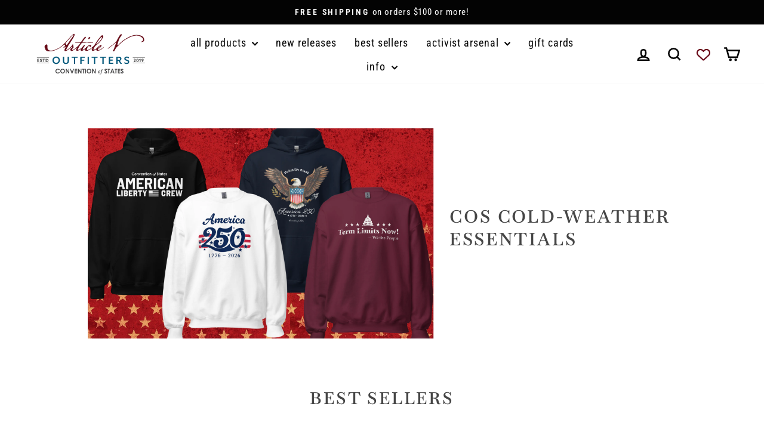

--- FILE ---
content_type: image/svg+xml
request_url: https://shopconventionofstates.com/cdn/shop/files/COSA_ArticleVOutfitters_1.svg?v=1693259837&width=230
body_size: 4578
content:
<?xml version="1.0" encoding="utf-8"?>
<!-- Generator: Adobe Illustrator 27.7.0, SVG Export Plug-In . SVG Version: 6.00 Build 0)  -->
<svg version="1.1" id="Layer_1" xmlns="http://www.w3.org/2000/svg" xmlns:xlink="http://www.w3.org/1999/xlink" x="0px" y="0px"
	 viewBox="0 0 1200 400" style="enable-background:new 0 0 1200 400;" xml:space="preserve">
<style type="text/css">
	.st0{fill:#680C19;}
	.st1{fill:#00577A;}
	.st2{fill:#464647;}
	.st3{fill:#464646;}
</style>
<g>
	<path class="st0" d="M442.9,31.8c-1.8,12.3-32.4,56.9-40.2,69.2c-3.6,5.4-12.7,17.2-14.5,21.9c-1.6,4.2-2.7,7.6-5.6,11.2
		c-3.6,3.6-12.5,22.5-12.5,26.8c0,1.3,0.4,2,1.3,2c3.8,0,32.4-23.4,37.7-27.5c0.9-0.9,1.8-1.3,2.7-1.3c0.7,0,1.1,0.4,1.1,1.1
		c0,1.1-1.1,2.2-1.8,2.9c-4.2,4.2-9.2,8-13.6,11.8c-3.6,2.9-7.1,6.5-10.9,8.9c-4.2,2.7-7.8,5.1-12.1,7.6c-4.2,2.5-8.5,4-12.9,4
		c-4.5,0-6.7-2.5-6.7-7.1c0-11.8,12.3-28.3,12.3-31.5c0-0.4-0.2-0.7-0.4-0.7c-2.2,0-8,8.9-17.6,8.9c-1.6,0-3.6-0.2-3.6-2.2
		c0-2.5,2.2-4.2,4.7-4.2c2.7,0,7.1-4.5,8.3-6.7c0.7-1.1,0.9-2.7,0.9-4.2c0-3.3-1.6-9.2-5.8-9.2c-0.4,0-0.9,0.2-1.1,0.4
		c-2.5,1.1-11.2,8.7-13.4,10.9c-10,8-20.5,16.1-32.1,22.3c-28.6,15.4-54,25.4-87.3,25.4c-12.3,0-24.1-3.6-31-14.1
		c-2.9-4-0.4-6-3.6-10.5c-3.3-4.5-4-10.5-4-16.1c0-1.6,0-2.5,0.2-4c0.7-6.2,3.8-7.8,8.3-11.4c2.5-1.6,5.4-4.5,8-4.5
		c1.6,0,2.9,0.7,4.2,2c3.6,3.3,4.2,5.8,4.2,10.5c0,4.2-0.4,7.8-0.4,12.1c0,22.1,11.4,29.5,32.1,29.5c13.4,0,25.9-3.8,38.2-8.9
		c28.8-12.3,45.3-21,68.7-43.5c23.7-22.8,44.2-47.3,66.3-71.4c6.9-7.8,14.3-15,23.9-20.1c1.1-0.7,2-1.1,3.1-1.1
		c4.2,0,5.1,4.2,5.1,7.6C443.1,30.2,443.1,31.1,442.9,31.8z M433.7,29.8c-3.3,0-7.8,3.8-10.3,5.8c-4.7,4.2-8.9,8.9-13.2,13.6
		c-7.1,7.8-14.1,15.4-20.5,23.2c-4,4.7-24.6,26.3-25.9,29.5c-0.2,0.2-0.4,0.7-0.4,1.1c0,1.8,2.2,3.3,3.3,4.2c3.6,3.6,1.8,10,3.8,10
		c1.6,0,2.7-1.1,4.2-1.1s4-2.9,4.9-4.5c6.9-8.7,13.2-18.1,19.4-27.2c8.7-12.5,17-24.8,25.9-36.6c2.5-3.6,9.2-12.9,9.2-17.4
		C434.2,30.2,434,30,433.7,29.8z"/>
	<path class="st0" d="M443.1,155.9c-5.4,3.8-11.4,8.7-17.9,11.2c-2.5,1.1-5.1,2.2-8,2.2c-5.6,0-11.8-6.5-11.8-12.1
		c0-8.9,14.7-16.5,14.7-18.5c0-1.8-1.3-3.6-3.1-3.6c-4.2,0-15.2,13.2-20.5,13.2c-0.7,0-1.8-0.2-1.8-1.1c0-0.7,10-8.3,11.4-9.6
		c3.6-3.1,10.7-10,13.2-13.8c2.5-3.6,2.7-11.6,8.5-11.6c2,0,6,2.9,6,5.4c0,3.6-4.9,6.2-4.9,9.4c0,5.1,7.6,2.7,7.6,8.3
		c0,0.9-0.4,1.6-1.3,2c-2.7,2.2-11.6,12.3-12.3,15.6c-0.4,1.3-0.7,2.5-0.7,3.6c0,2.5,1.1,3.6,3.1,3.6c7.8,0,31-19,37.7-24.6
		c1.1-0.9,2-1.3,2.7-1.3c0.9,0,1.3,0.4,1.3,1.1C467,138,446.7,153.4,443.1,155.9z"/>
	<path class="st0" d="M600.4,97h-15.8c-3.1,0-6.5,0-9.6,0.4c-2.5,0-4.9,0.2-7.6,0.2c-1.8,0-3.6-0.4-5.4-0.7
		c-1.8-0.4-3.4-0.4-5.1-0.4h-10.3c-8.7,0-17.4,1.3-26.1,1.3c-2.5,0-4.7-0.2-7.1-0.2s-5.1,0-6.9,2c-5.6,6.9-11.6,13.8-16.3,21.7
		c-2.9,5.1-7.1,8.9-9.6,14.3c-0.9,2.5-2,4.5-2.9,6.9c-1.8,4.5-7.1,8-7.1,13.2c0,2.5,1.1,4,3.6,4c11.4,0,37.7-25.7,41.1-25.7
		c0.7,0,1.1,0.4,1.1,1.1c0,1.8-4,4.7-5.6,6.2c-7.4,6.5-14.7,13.2-23.4,18.5c-2.9,1.8-6.2,2.9-9.2,4.7c-3.3,2-7.1,1.6-10.5,3.1
		c-0.7,0-0.9,0.2-1.6,0.2c-4.5,0-10.5-3.8-10.5-8.9c0-4.7,9.4-17,9.4-18.1c-0.2-0.2-0.4-0.2-0.9-0.2c-2.2,0-8.5,6.9-11.6,6.9
		c-0.7,0-2.2-0.2-2.2-0.9c0-0.9,1.8-1.8,2.5-2.5c4.2-3.3,7.8-6.9,12.1-10.5c2-1.6,3.6-3.3,5.6-4.9c6.2-4.9,17.4-19.9,22.1-26.3
		c0.7-0.9,1.6-2.5,1.6-3.3c0-0.7-0.4-1.1-1.6-1.1c-2.5-0.2-4.9-1.1-7.4-1.1c-2.9,0-5.6,0.9-8.5,0.9c-2.5,0-4.2-0.2-6.7-0.2h-7.4
		c-2.9,0-11.4,0-12.7-0.7c-0.9-0.4-1.3-1.1-1.3-2c0-1.1,0.7-2,2-2.2c2.5-0.4,4.9-0.7,7.6-0.7c2.9,0,5.8,0.2,8.7,0.2
		c4.7,0,9.2-0.9,14.3-0.9c3.8,0,7.6,0.2,11.8,0.2c2.5,0,5.4,0,7.1-1.6c3.3-2.2,9.1-10,10.9-14.1c3.3-6.9,8.3-12.7,13.4-18.3
		c2.9-3.3,6.7-10.3,11.2-10.7c0.7-0.2,1.8-0.2,3.3-0.2s3.6,0.2,3.6,2.2c0,2.7-6.3,12.3-8.7,14.1c-3.8,3.3-6.5,6.7-9.2,10.9
		c-2.9,4.2-6,7.8-9.4,11.6c-0.7,0.7-1.1,1.6-1.1,2.2c0,2.5,4,3.1,5.8,3.3c10.5,0.9,20.1,0.4,30.6,1.1h1.8c7.8,0,14.5-0.9,22.3-1.1
		h2.9c5.4,0,10.5,1.1,15.8,1.1c3.3,0,6.3-0.4,9.2-0.4c1.6,0,2.9,0,2.9,1.8C605.3,96.1,602.9,97,600.4,97z"/>
	<path class="st0" d="M530.8,155c-5.1,3.8-10.9,8.7-17,11.2c-2.9,1.1-6.5,2.5-9.8,2.5c-3.8,0-7.8-3.8-7.8-7.6c0-1.8,0.9-3.6,1.8-5.1
		c2-3.3,4-6.7,6.5-10c2-3.3,3.1-6.7,6-9.2c4.2-3.6,12.3-18.7,17.2-18.7c2.5,0,4.9,1.8,4.9,4.5c0,2-1.1,3.3-2.2,4.9
		c-4.2,4.9-17,22.1-17,27.9c0,2,2,2,3.6,2c5.4,0,26.3-17.4,31.9-21.9c0.9-0.9,1.8-1.3,2.7-1.3c0.7,0,1.1,0.4,1.1,1.1
		C552.7,137.6,533.7,152.5,530.8,155z M567.2,66.6c-2.9,0-4.2-2-4.2-4.7c0-3.3,1.3-4.5,2.9-7.1s2.5-5.4,6-5.6c0.7,0,0.9-0.2,1.6-0.2
		c2.5,0,6.9,0.2,6.9,3.6C580.3,57.9,573.6,66.6,567.2,66.6z"/>
	<path class="st0" d="M598.2,141.4c-10.5,8.9-21.9,17.2-34.4,22.5c-4.7,2-7.8,4.2-13.2,4.2c-2.7,0-7.6-0.2-10-1.1
		c-2.7-0.9-6.7-3.6-6.7-6.9c0-11.8,12.5-24.6,21.4-31c4-3.6,16.5-12.9,21.9-12.9c6,0,11.4,1.8,11.4,8.7c0,2.9-6,10.5-9.4,10.5
		c-2,0-4.2-2.5-4.2-4.9c0-1.6,1.1-3.3,1.1-5.1c0-1.1-0.4-1.8-1.1-1.8c-3.1,0-14.5,6-15.2,8.7c-0.9,2.9-4.5,6.5-4.5,9.8
		c0,4.2-4.9,8.7-4.9,13.8c0,2.7,2.2,5.4,5.1,5.4c2.5,0,4.7-1.1,7.1-2.2l8.3-3.8c3.3-1.6,5.6-3.3,8.9-5.1l6.9-4.2
		c4.5-3.3,8.7-7.1,13.2-10.5c0.9-0.9,1.8-1.3,2.7-1.3c0.7,0,1.1,0.4,1.1,1.1C603.8,136.9,599.8,139.8,598.2,141.4z"/>
	<path class="st0" d="M689.5,55.7c-5.6,7.8-9.4,16.3-15.2,23.9c-7.6,10.3-15.6,18.7-25.2,27c-5.1,4.2-9.4,7.6-15.4,11.8
		c-2.5,1.6-5.4,4.2-7.8,6c-4.9,4.2-12.3,17.9-15.8,23.9c-0.9,1.6-2.5,4-2.5,5.8c0,2.5,2.7,3.6,4.5,3.6c2,0,3.8-0.4,5.6-1.1
		c4.7-1.6,10.7-4.2,14.5-6.9c6.2-4.7,12.3-9.6,18.3-14.3c1.1-0.9,2-1.3,2.7-1.3c0.9,0,1.3,0.4,1.3,1.1c0,1.8-4,4.7-5.6,6.2l-9.6,8.3
		c-6.9,5.8-27.5,18.7-36.4,18.7c-4,0-10.5-4.7-10.5-9.2c0-3.8,6.9-12.5,6.9-16.3c0-0.7-0.2-0.9-0.7-0.9c-2.5,0-6.3,4.9-8.9,4.9
		c-0.7,0-2.5-0.2-2.5-1.1c0-0.7,1.8-1.6,2.5-2.2c5.1-3.6,9.2-8,13.8-11.8c4.2-3.6,8-6.9,11.4-11.4c7.8-10.9,14.7-21.9,21.6-32.8
		c6.9-10.7,14.5-20.1,22.5-29.9c4.9-6,10-11.4,15.2-17.4c2-2.7,6.9-7.4,10.7-7.4c3.3,0,8.3,4.7,8.9,8c0.2,0.4,0.2,1.1,0.2,2
		C694.2,47.4,692.6,51.6,689.5,55.7z M682.3,48.5c-14.3,3.6-25.9,23.9-33.7,35.3c-3.3,5.1-7.6,9.2-10.5,14.3
		c-1.1,2.2-7.8,12.9-7.8,14.3c0,0.2,0.2,0.4,0.4,0.4c2.2-0.7,9.2-5.8,10.7-7.4c2-1.6,4.2-3.1,6-4.7c4.5-3.8,8.3-7.4,11.8-11.6
		c4.7-5.8,25-31.2,25-38.6C684.3,49.4,684.1,48.5,682.3,48.5z"/>
	<path class="st0" d="M637.7,146.3c8-9.2,12.3-16.7,23.4-23.2c2.5-1.3,10.3-5.8,13.4-5.8c2.5,0,3.8,2,3.8,4.5
		c0,6.9-4.9,12.7-10.3,17c-5.1,3.8-11.4,8-17.4,10c-1.6,0.9-1.8,1.3-2.2,2.5c-0.7,1.8-1.8,3.6-1.8,5.4c0,3.3,3.8,3.6,6.3,3.6
		c7.8,0,10.5-1.8,16.7-5.1c9.6-5.1,18.3-12.7,26.6-19.6c1.1-0.9,2-1.3,2.7-1.3c0.9,0,1.3,0.4,1.3,1.1c0,1.8-4,4.7-5.6,6.2
		c-12.1,10.3-25.9,23-42.2,24.8c-2.9,0.2-5.6,0.9-8.5,0.9c-7.4,0-11.4-4.2-11.4-11.4C632.6,151.4,635,149.2,637.7,146.3z
		 M668.9,127.1H668c-3.8,0-15,9.8-15,13.6c0,0.4,0.2,0.7,0.9,0.7c2.7,0,11.4-6,13.2-8.5c0.7-1.1,2-3.6,2-5.1
		C669.2,127.5,669.2,127.3,668.9,127.1z"/>
	<path class="st0" d="M1051.5,77.5c0,1.1,0,2-0.4,2.9c-0.7,2.5-2.5,3.8-4.5,5.4c-3.8,2.9-5.6,3.6-10.3,4.5c-2,0.7-4.2,2-6.7,2
		c-1.6,0-2.5-0.7-2.5-2.2c0-0.7,0.2-1.1,0.9-1.8c0.9-0.9,2.2-1.3,3.1-2c2.5-1.1,4-3.1,6.5-4.7c2.7-1.8,4.9-2.9,4.9-6.7
		c0-1.8-0.2-4-0.9-5.8c-1.6-6.9-4-12.3-9.4-16.5c-7.1-6-23.2-15.2-32.8-16.1c-6-0.4-12.1-0.9-18.1-0.9c-7.8,0-15.2,2-23,3.6
		c-15,2.9-27.9,9.2-41.3,15.6c-5.6,2.9-10.7,6.5-16.7,8.9c-16.7,6.2-54.9,38.6-67.6,52.2c-6,6.3-11.6,13.2-18.5,18.3
		c-4.9,3.3-12.1,13.4-14.3,19c-1.6,2.5-2.5,4.2-4.5,6.7c-2,2.5-2.7,4.9-3.8,7.8c-1.8,4.2-4,4.9-8.3,4.9c-2.9,0-5.8-0.9-5.8-4.5
		c0-2,1.3-3.6,2.9-5.1c4.2-4.2,7.6-11.6,9.4-17.6c1.6-4.2,2.5-8.3,3.6-12.5c1.6-4.2,2.5-8.5,4.9-12.3c3.3-5.4,3.1-11.8,5.6-17.9
		c0.7-1.6,1.8-3.8,1.8-5.4c0-0.4-0.2-0.7-0.7-0.7c-0.7,0-2,1.8-2.7,2c-4.2,3.8-8.3,7.4-12.9,10.7c-8.9,6-17,12.9-25.7,19
		c-5.6,3.8-10.3,8-15.6,12.3c-2.2,1.8-9.4,8-11.8,8.7h-0.9c-0.9,0-2-0.2-2-1.1c0-0.7,0.2-1.1,0.9-1.3c3.3-3.3,7.4-5.6,10.7-8.5
		c10.7-8.7,22.1-18.3,33.5-25.7c8-5.1,17-13.8,23.9-20.3c2-1.8,4.2-3.8,6-5.8c2.5-3.6,3.8-8,5.8-11.8c1.8-2.9,2.9-6,4.7-8.9
		c2.5-4.2,4.9-8,6.7-12.3c1.6-2.7,3.3-4.9,4.9-7.4c2.5-4.5,8.7-15,12.3-18.1c2-1.6,3.3-3.6,6.2-3.6c0.7,0,1.6-0.2,2.5-0.2
		c2.5,0,5.1,0.2,5.1,3.6c0,3.6-8.7,14.3-11.2,17.9c-5.6,8-15.8,26.3-17.6,35.5c-0.7,3.8-2.9,7.1-3.6,10.7c-0.7,3.3-1.6,6.2-3.1,9.2
		c-0.7,2-0.4,4-1.3,5.8c-1.1,3.3-2.5,6.7-2.5,10.3c0,1.1,0.2,2.7,1.8,2.7c3.1,0,12.7-9.6,15-11.8c11.8-12.5,25.9-25,40.2-34.8
		c10.9-7.8,22.8-14.3,34.6-20.5c7.8-4.2,15-8.3,22.8-11.4c17-6.7,34.8-11.2,53.3-11.2c8,0,16.1,1.1,24.1,2.7
		c8.7,1.8,12.1,1.6,19.4,5.8c6.9,4,9.8,4.7,15.2,11.2c5.1,5.6,7.8,15,7.8,22.3V77.5z"/>
</g>
<g>
	<path class="st1" d="M249.9,249.8c0-18.3,13.9-32.4,32.4-32.4c18.5,0,32.4,14.1,32.4,32.4s-13.9,32.4-32.4,32.4
		C263.8,282.2,249.9,268.1,249.9,249.8z M303.7,249.8c0-12.5-9.1-22.3-21.3-22.3c-12.2,0-21.4,9.8-21.4,22.3s9.1,22.3,21.4,22.3
		C294.5,272.1,303.7,262.3,303.7,249.8z"/>
	<path class="st1" d="M393.4,250.7c0,9.3-1,16.2-4.5,21.5c-4.3,6.4-12.2,10-22,10c-10.1,0-17.7-3.8-21.9-10.2
		c-3.5-5.2-4.4-12.2-4.4-20.7v-33h11v32.3c0,7.4,0.6,11.6,2.4,14.8c2.1,3.6,6,6.6,13.3,6.6c6.6,0,10.6-2.4,12.8-6.3
		c2-3.4,2.5-8.1,2.5-14.9v-32.5h10.7V250.7z"/>
	<path class="st1" d="M437.7,228.2h-20.6v-9.8h52.3v9.8h-20.7v53h-11V228.2z"/>
	<path class="st1" d="M493.6,218.4H532v9.8h-27.4v16.8h23.9v9.4h-23.9v26.8h-11V218.4z"/>
	<path class="st1" d="M557.2,218.4h11v62.8h-11V218.4z"/>
	<path class="st1" d="M612.7,228.2h-20.6v-9.8h52.3v9.8h-20.7v53h-11V228.2z"/>
	<path class="st1" d="M686.7,228.2h-20.6v-9.8h52.3v9.8h-20.7v53h-11V228.2z"/>
	<path class="st1" d="M742.6,218.4h37.5v9.8h-26.5v15.6h23v9.4h-23v18.2h27.3v9.8h-38.4V218.4z"/>
	<path class="st1" d="M807.9,218.4h18.3c6.4,0,12.7,0.4,17.6,3.1c5.1,2.8,9,7.8,9,15.3c0,8.5-5.1,15.1-14,17.3l18.9,27.2h-12.9
		l-17.5-26h-8.4v26h-11V218.4z M827.7,246.8c5,0,8.4-0.7,10.9-2.5c2-1.5,3.2-3.6,3.2-6.8c0-3.7-1.7-6.1-4.5-7.6
		c-2.8-1.5-6.2-1.7-11.7-1.7h-6.7v18.6H827.7z"/>
	<path class="st1" d="M879.6,265.9c6.3,4.5,14.3,6.5,19.5,6.5c6.2,0,10.8-2.7,10.8-8.5c0-6.9-6.6-7.9-14.8-10.3
		c-8.8-2.7-17-6.7-17-17.9c0-11.4,8.5-18.2,21.2-18.2c6.1,0,13.4,1.5,18.7,4.6v11.1c-6.3-4.1-13.6-5.9-18.7-5.9
		c-5.9,0-10.1,2.3-10.1,7.6c0,6.7,6.6,7.6,14.1,9.9c9.3,2.9,17.6,6.9,17.6,18.5c0,11.8-8.9,18.9-21.9,18.9c-6.2,0-13.7-1.6-19.4-4.8
		V265.9z"/>
</g>
<g>
	<g>
		<g>
			<path class="st2" d="M313.6,330.9l-5.2,5c-3.5-3.7-7.5-5.6-11.9-5.6c-3.7,0-6.9,1.3-9.4,3.8c-2.6,2.6-3.8,5.7-3.8,9.4
				c0,2.6,0.6,4.9,1.7,6.9c1.1,2,2.7,3.6,4.8,4.8c2.1,1.2,4.4,1.7,6.9,1.7c2.2,0,4.1-0.4,5.9-1.2c1.8-0.8,3.8-2.3,5.9-4.4l5,5.3
				c-2.9,2.8-5.6,4.8-8.2,5.9c-2.6,1.1-5.5,1.6-8.8,1.6c-6.1,0-11.1-1.9-14.9-5.8c-3.9-3.9-5.8-8.8-5.8-14.8c0-3.9,0.9-7.4,2.6-10.4
				c1.8-3,4.3-5.5,7.6-7.3c3.3-1.8,6.8-2.8,10.6-2.8c3.2,0,6.3,0.7,9.3,2C308.9,326.4,311.5,328.4,313.6,330.9z"/>
		</g>
		<g>
			<path class="st2" d="M338.6,323c5.5,0,10.3,2,14.3,6c4,4,6,8.9,6,14.6c0,5.7-2,10.5-5.9,14.5c-3.9,4-8.7,5.9-14.3,5.9
				c-5.9,0-10.7-2-14.6-6.1c-3.9-4.1-5.8-8.9-5.8-14.5c0-3.7,0.9-7.2,2.7-10.3c1.8-3.1,4.3-5.6,7.5-7.5
				C331.6,323.9,335,323,338.6,323z M338.5,330.3c-3.6,0-6.7,1.3-9.1,3.8c-2.5,2.5-3.7,5.7-3.7,9.6c0,4.3,1.6,7.7,4.7,10.3
				c2.4,2,5.2,2.9,8.3,2.9c3.5,0,6.5-1.3,9-3.8c2.5-2.6,3.7-5.7,3.7-9.4c0-3.7-1.3-6.9-3.8-9.4C345.2,331.6,342.1,330.3,338.5,330.3
				z"/>
		</g>
		<g>
			<path class="st2" d="M365.9,324h7.1l16.7,25.7V324h7.4v39.1H390l-16.7-25.6v25.6h-7.4V324z"/>
		</g>
		<g>
			<path class="st2" d="M403.2,324h7.7l9.8,27.8l10-27.8h7.6l-14.1,39.1H417L403.2,324z"/>
		</g>
		<g>
			<path class="st2" d="M444.3,324h21.3v7.3h-14v7.1h14v7.1h-14v10.3h14v7.3h-21.3V324z"/>
		</g>
		<g>
			<path class="st2" d="M472.6,324h7.1l16.7,25.7V324h7.4v39.1h-7.2L480,337.5v25.6h-7.4V324z"/>
		</g>
		<g>
			<path class="st2" d="M509,324h21.6v7.3h-7.1v31.8h-7.5v-31.8H509V324z"/>
		</g>
		<g>
			<path class="st2" d="M535.1,324h7.4v39.1h-7.4V324z"/>
		</g>
		<g>
			<path class="st2" d="M569.3,323c5.5,0,10.3,2,14.3,6c4,4,6,8.9,6,14.6c0,5.7-2,10.5-5.9,14.5c-3.9,4-8.7,5.9-14.3,5.9
				c-5.9,0-10.7-2-14.6-6.1c-3.9-4.1-5.8-8.9-5.8-14.5c0-3.7,0.9-7.2,2.7-10.3c1.8-3.1,4.3-5.6,7.5-7.5
				C562.3,323.9,565.7,323,569.3,323z M569.3,330.3c-3.6,0-6.7,1.3-9.1,3.8c-2.5,2.5-3.7,5.7-3.7,9.6c0,4.3,1.6,7.7,4.7,10.3
				c2.4,2,5.2,2.9,8.3,2.9c3.5,0,6.5-1.3,9-3.8c2.5-2.6,3.7-5.7,3.7-9.4c0-3.7-1.3-6.9-3.8-9.4C575.9,331.6,572.8,330.3,569.3,330.3
				z"/>
		</g>
		<g>
			<path class="st2" d="M596.6,324h7.1l16.7,25.7V324h7.4v39.1h-7.2l-16.7-25.6v25.6h-7.4V324z"/>
		</g>
	</g>
	<g>
		<g>
			<path class="st2" d="M727.5,329.3l-5.5,4.9c-1.9-2.7-3.9-4-5.9-4c-1,0-1.8,0.3-2.4,0.8c-0.6,0.5-0.9,1.1-0.9,1.8
				c0,0.7,0.2,1.3,0.7,1.9c0.6,0.8,2.4,2.5,5.5,5c2.8,2.4,4.6,3.9,5.2,4.5c1.5,1.5,2.6,3,3.2,4.4c0.6,1.4,0.9,2.9,0.9,4.6
				c0,3.2-1.1,5.9-3.3,7.9c-2.2,2.1-5.1,3.1-8.7,3.1c-2.8,0-5.2-0.7-7.3-2c-2.1-1.4-3.8-3.5-5.3-6.4l6.3-3.8c1.9,3.5,4,5.2,6.5,5.2
				c1.3,0,2.4-0.4,3.2-1.1c0.9-0.7,1.3-1.6,1.3-2.6c0-0.9-0.3-1.8-1-2.7c-0.7-0.9-2.1-2.2-4.3-4.1c-4.3-3.5-7-6.2-8.3-8
				c-1.2-1.9-1.9-3.8-1.9-5.6c0-2.7,1-5,3.1-7c2.1-1.9,4.6-2.9,7.7-2.9c2,0,3.8,0.5,5.6,1.4C723.5,325.3,725.4,326.9,727.5,329.3z"
				/>
		</g>
		<g>
			<path class="st2" d="M731.4,324H753v7.3h-7.1v31.8h-7.5v-31.8h-6.9V324z"/>
		</g>
		<g>
			<path class="st2" d="M770,324h7.5l15,39.1h-7.7l-3.1-8.1h-16l-3.2,8.1H755L770,324z M773.9,334.4l-5.2,13.4h10.5L773.9,334.4z"/>
		</g>
		<g>
			<path class="st2" d="M794.5,324h21.6v7.3H809v31.8h-7.5v-31.8h-6.9V324z"/>
		</g>
		<g>
			<path class="st2" d="M821.3,324h21.3v7.3h-14v7.1h14v7.1h-14v10.3h14v7.3h-21.3V324z"/>
		</g>
		<g>
			<path class="st2" d="M870,329.3l-5.5,4.9c-1.9-2.7-3.9-4-5.9-4c-1,0-1.8,0.3-2.4,0.8c-0.6,0.5-0.9,1.1-0.9,1.8
				c0,0.7,0.2,1.3,0.7,1.9c0.6,0.8,2.4,2.5,5.5,5c2.8,2.4,4.6,3.9,5.2,4.5c1.5,1.5,2.6,3,3.2,4.4c0.6,1.4,0.9,2.9,0.9,4.6
				c0,3.2-1.1,5.9-3.3,7.9c-2.2,2.1-5.1,3.1-8.7,3.1c-2.8,0-5.2-0.7-7.3-2c-2.1-1.4-3.8-3.5-5.3-6.4l6.3-3.8c1.9,3.5,4,5.2,6.5,5.2
				c1.3,0,2.4-0.4,3.2-1.1c0.9-0.7,1.3-1.6,1.3-2.6c0-0.9-0.3-1.8-1-2.7c-0.7-0.9-2.1-2.2-4.3-4.1c-4.3-3.5-7-6.2-8.3-8
				c-1.2-1.9-1.9-3.8-1.9-5.6c0-2.7,1-5,3.1-7c2.1-1.9,4.6-2.9,7.7-2.9c2,0,3.8,0.5,5.6,1.4C866.1,325.3,868,326.9,870,329.3z"/>
		</g>
	</g>
	<g>
		<g>
			<path class="st2" d="M648.2,354.4c0-6.5,3.3-11.2,7-13.3c2-1.3,4.4-2.1,6.5-2.1c4.5,0,6.8,3.1,6.8,7.9c0,4.5-1.8,9.4-5.3,12.3
				c-2.1,1.8-5,3.2-8,3.2C649.6,362.4,648.2,358.1,648.2,354.4z M658.1,359.9c1.8-0.7,4.1-6,4.1-13.5c0-3.7-1-5.3-2.6-5.3
				c-0.3,0-0.6,0.1-1.1,0.3c-1.5,0.7-4.2,5.2-4.2,13.5c0,3.5,1.3,5.2,2.6,5.2C657.4,360.1,657.7,360,658.1,359.9z"/>
		</g>
		<g>
			<path class="st2" d="M675.8,339.8c0.8-3.7,1.9-6.2,4.1-8.5c2.3-2.3,5.7-4.3,8.2-4.3c2.3,0,3.5,1.4,3.5,2.6
				c-0.1,1.2-1,2.2-1.8,2.7c-0.5,0.3-1,0.3-1.4-0.2c-1.4-1.8-2.6-2.5-3.4-2.5c-1-0.1-1.9,0.6-3.4,10.1h5.3l-1.1,2l-4.7,0.5
				c-0.8,4.2-1.4,8.3-2.6,13.8c-1.8,8-4.1,11.6-7.2,14.4c-2.3,2.2-4.2,3-5.7,3c-1.6,0-3-1-3-2.1c0-1.1,0.8-2.2,1.6-2.8
				c0.4-0.4,0.8-0.6,1.2-0.3c1,0.9,2.7,1.7,3.5,1.7c0.7,0,1.3-0.4,1.6-1.3c0.4-1,1.1-3.6,2.3-11c1.2-6.5,1.7-10.3,2.6-15.4h-3.8
				l-0.2-0.6l1.8-1.8H675.8z"/>
		</g>
	</g>
</g>
<g>
	<g>
		<path class="st3" d="M117.8,237.3h16.6v5.2h-10.7v5.3h9.2v4.9h-9.2v6.4h11.1v5.2h-17V237.3z"/>
		<path class="st3" d="M140.8,256.7c2.9,1.9,6.5,2.8,8.6,2.8c2.2,0,3.8-0.9,3.8-2.9c0-2.5-2.5-2.7-6-3.8c-3.7-1.2-7.1-3-7.1-7.7
			c0-5,3.8-8.1,9.4-8.1c2.6,0,5.9,0.7,8.2,1.9v5.8c-2.9-1.8-6.2-2.6-8.3-2.6c-2,0-3.5,0.7-3.5,2.5c0,2.4,2.5,2.6,5.7,3.6
			c4.1,1.3,7.3,3.2,7.3,8c0,5.2-4,8.4-9.8,8.4c-2.7,0-6-0.7-8.5-2V256.7z"/>
		<path class="st3" d="M171.4,242.5h-8.7v-5.2H186v5.2h-8.7v21.7h-5.9V242.5z"/>
		<path class="st3" d="M191,237.3h7.5c4.8,0,8.5,0.8,11.3,2.7c3.3,2.3,5.2,6.1,5.2,10.7c0,4.2-1.6,7.8-4.5,10.2
			c-2.8,2.2-6.6,3.3-12.3,3.3H191V237.3z M198.5,259.1c3.8,0,6.3-0.7,8-2.1c1.6-1.4,2.6-3.5,2.6-6.2c0-2.8-1.1-5.2-3.1-6.6
			c-1.9-1.3-4.5-1.6-7.5-1.6h-1.6v16.6H198.5z"/>
	</g>
	<g>
		<rect x="113.9" y="270.6" class="st3" width="106.1" height="3.1"/>
	</g>
	<g>
		<rect x="113.9" y="226.1" class="st3" width="106.1" height="3.1"/>
	</g>
</g>
<g>
	<g>
		<path class="st3" d="M966.8,253.1c2.7-3.6,4-5.5,4-7.6c0-2.3-1.6-3.5-4-3.5c-1.9,0-4.3,0.9-6.3,2.4v-5.5c1.6-1.1,3.8-2.2,6.8-2.2
			c5.3,0,9.4,3.2,9.4,8.3c0,3-1.4,5.8-4.2,9.5l-3.2,4.3l0,0.1h8.4v5.2h-19.1l0-0.1L966.8,253.1z"/>
		<path class="st3" d="M985.7,260.8c-1.7-2.3-2.5-5.5-2.5-10.2s0.8-7.9,2.5-10.2c1.7-2.4,4.5-3.6,7.4-3.6c3,0,5.7,1.3,7.4,3.6
			c1.7,2.3,2.5,5.5,2.5,10.2s-0.8,7.9-2.5,10.2c-1.7,2.4-4.4,3.6-7.4,3.6C990.1,264.4,987.4,263.2,985.7,260.8z M995.8,257.7
			c0.9-1.3,1.3-3.4,1.3-7.2c0-3.4-0.3-5.7-1.3-7.1c-0.6-0.9-1.5-1.4-2.7-1.4c-1.2,0-2.1,0.6-2.7,1.4c-0.9,1.3-1.3,3.7-1.3,7.2
			c0,3.7,0.4,5.8,1.3,7.1c0.6,0.8,1.5,1.4,2.7,1.4C994.3,259.1,995.2,258.5,995.8,257.7z"/>
		<path class="st3" d="M1013.9,244.2l-5.5,2v-5.4l11.4-4.1V264h-5.9V244.2z"/>
		<path class="st3" d="M1031.3,264l6.4-10.3l0-0.1c-0.6,0.2-1.4,0.3-2.3,0.3c-4.1,0-8.3-3.2-8.3-8.3c0-5.2,4.3-9,10-9
			c5.5,0,10,3.4,10,9.1c0,3.1-1.3,5.9-3.2,9l-5.7,9.2H1031.3z M1041,245.6c0-2-1.6-4-4.1-4c-2.2,0-4.1,1.6-4.1,3.9
			c0,2.1,1.6,3.9,4.1,3.9C1039.4,249.4,1041,247.7,1041,245.6z"/>
	</g>
	<g>
		<rect x="952" y="270.9" class="st3" width="106.1" height="3.1"/>
	</g>
	<g>
		<rect x="952" y="226.3" class="st3" width="106.1" height="3.1"/>
	</g>
</g>
</svg>


--- FILE ---
content_type: image/svg+xml
request_url: https://shopconventionofstates.com/cdn/shop/files/COSA_ArticleVOutfitters-300x75px_1.svg?v=1693259014&width=230
body_size: 3722
content:
<?xml version="1.0" encoding="utf-8"?>
<!-- Generator: Adobe Illustrator 27.7.0, SVG Export Plug-In . SVG Version: 6.00 Build 0)  -->
<svg version="1.1" id="Layer_1" xmlns="http://www.w3.org/2000/svg" xmlns:xlink="http://www.w3.org/1999/xlink" x="0px" y="0px"
	 viewBox="0 0 300 75" style="enable-background:new 0 0 300 75;" xml:space="preserve">
<style type="text/css">
	.st0{fill:#680C19;}
	.st1{fill:#00577A;}
	.st2{fill:#464647;}
	.st3{fill:#464646;}
</style>
<g>
	<path class="st0" d="M120.3,5c-0.4,2.5-6.5,11.4-8,13.8c-0.7,1.1-2.5,3.4-2.9,4.4c-0.3,0.8-0.5,1.5-1.1,2.2
		c-0.7,0.7-2.5,4.5-2.5,5.4c0,0.3,0.1,0.4,0.3,0.4c0.8,0,6.5-4.7,7.5-5.5c0.2-0.2,0.4-0.3,0.5-0.3c0.1,0,0.2,0.1,0.2,0.2
		c0,0.2-0.2,0.4-0.4,0.6c-0.8,0.8-1.8,1.6-2.7,2.4c-0.7,0.6-1.4,1.3-2.2,1.8c-0.8,0.5-1.6,1-2.4,1.5c-0.8,0.5-1.7,0.8-2.6,0.8
		c-0.9,0-1.3-0.5-1.3-1.4c0-2.4,2.5-5.7,2.5-6.3c0-0.1,0-0.1-0.1-0.1c-0.4,0-1.6,1.8-3.5,1.8c-0.3,0-0.7,0-0.7-0.4
		c0-0.5,0.4-0.8,0.9-0.8c0.5,0,1.4-0.9,1.7-1.3c0.1-0.2,0.2-0.5,0.2-0.8c0-0.7-0.3-1.8-1.2-1.8c-0.1,0-0.2,0-0.2,0.1
		c-0.5,0.2-2.2,1.7-2.7,2.2c-2,1.6-4.1,3.2-6.4,4.5c-5.7,3.1-10.8,5.1-17.5,5.1c-2.5,0-4.8-0.7-6.2-2.8c-0.6-0.8-0.1-1.2-0.7-2.1
		c-0.7-0.9-0.8-2.1-0.8-3.2c0-0.3,0-0.5,0-0.8c0.1-1.3,0.8-1.6,1.7-2.3c0.5-0.3,1.1-0.9,1.6-0.9c0.3,0,0.6,0.1,0.8,0.4
		c0.7,0.7,0.8,1.2,0.8,2.1c0,0.8-0.1,1.6-0.1,2.4c0,4.4,2.3,5.9,6.4,5.9c2.7,0,5.2-0.8,7.6-1.8c5.8-2.5,9.1-4.2,13.8-8.7
		c4.7-4.6,8.8-9.5,13.3-14.3c1.4-1.6,2.9-3,4.8-4c0.2-0.1,0.4-0.2,0.6-0.2c0.8,0,1,0.8,1,1.5C120.3,4.7,120.3,4.8,120.3,5z
		 M118.5,4.6c-0.7,0-1.6,0.8-2.1,1.2c-0.9,0.8-1.8,1.8-2.6,2.7c-1.4,1.6-2.8,3.1-4.1,4.6c-0.8,0.9-4.9,5.3-5.2,5.9
		c0,0-0.1,0.1-0.1,0.2c0,0.4,0.4,0.7,0.7,0.8c0.7,0.7,0.4,2,0.8,2c0.3,0,0.5-0.2,0.8-0.2s0.8-0.6,1-0.9c1.4-1.7,2.6-3.6,3.9-5.4
		c1.7-2.5,3.4-5,5.2-7.3c0.5-0.7,1.8-2.6,1.8-3.5C118.5,4.7,118.5,4.6,118.5,4.6z"/>
	<path class="st0" d="M120.3,29.8c-1.1,0.8-2.3,1.7-3.6,2.2c-0.5,0.2-1,0.4-1.6,0.4c-1.1,0-2.4-1.3-2.4-2.4c0-1.8,2.9-3.3,2.9-3.7
		c0-0.4-0.3-0.7-0.6-0.7c-0.8,0-3,2.6-4.1,2.6c-0.1,0-0.4,0-0.4-0.2c0-0.1,2-1.7,2.3-1.9c0.7-0.6,2.1-2,2.6-2.8
		c0.5-0.7,0.5-2.3,1.7-2.3c0.4,0,1.2,0.6,1.2,1.1c0,0.7-1,1.3-1,1.9c0,1,1.5,0.5,1.5,1.7c0,0.2-0.1,0.3-0.3,0.4
		c-0.5,0.4-2.3,2.5-2.5,3.1c-0.1,0.3-0.1,0.5-0.1,0.7c0,0.5,0.2,0.7,0.6,0.7c1.6,0,6.2-3.8,7.5-4.9c0.2-0.2,0.4-0.3,0.5-0.3
		c0.2,0,0.3,0.1,0.3,0.2C125.1,26.2,121,29.3,120.3,29.8z"/>
	<path class="st0" d="M151.8,18h-3.2c-0.6,0-1.3,0-1.9,0.1c-0.5,0-1,0-1.5,0c-0.4,0-0.7-0.1-1.1-0.1c-0.4-0.1-0.7-0.1-1-0.1h-2.1
		c-1.7,0-3.5,0.3-5.2,0.3c-0.5,0-0.9,0-1.4,0s-1,0-1.4,0.4c-1.1,1.4-2.3,2.8-3.3,4.3c-0.6,1-1.4,1.8-1.9,2.9
		c-0.2,0.5-0.4,0.9-0.6,1.4c-0.4,0.9-1.4,1.6-1.4,2.6c0,0.5,0.2,0.8,0.7,0.8c2.3,0,7.5-5.1,8.2-5.1c0.1,0,0.2,0.1,0.2,0.2
		c0,0.4-0.8,0.9-1.1,1.3c-1.5,1.3-2.9,2.6-4.7,3.7c-0.6,0.4-1.3,0.6-1.8,0.9c-0.7,0.4-1.4,0.3-2.1,0.6c-0.1,0-0.2,0-0.3,0
		c-0.9,0-2.1-0.8-2.1-1.8c0-0.9,1.9-3.4,1.9-3.6c0,0-0.1,0-0.2,0c-0.4,0-1.7,1.4-2.3,1.4c-0.1,0-0.4,0-0.4-0.2
		c0-0.2,0.4-0.4,0.5-0.5c0.8-0.7,1.6-1.4,2.4-2.1c0.4-0.3,0.7-0.7,1.1-1c1.3-1,3.5-4,4.4-5.3c0.1-0.2,0.3-0.5,0.3-0.7
		c0-0.1-0.1-0.2-0.3-0.2c-0.5,0-1-0.2-1.5-0.2c-0.6,0-1.1,0.2-1.7,0.2c-0.5,0-0.8,0-1.3,0h-1.5c-0.6,0-2.3,0-2.5-0.1
		c-0.2-0.1-0.3-0.2-0.3-0.4c0-0.2,0.1-0.4,0.4-0.4c0.5-0.1,1-0.1,1.5-0.1c0.6,0,1.2,0,1.7,0c0.9,0,1.8-0.2,2.9-0.2
		c0.8,0,1.5,0,2.4,0c0.5,0,1.1,0,1.4-0.3c0.7-0.4,1.8-2,2.2-2.8c0.7-1.4,1.7-2.5,2.7-3.7c0.6-0.7,1.3-2.1,2.2-2.1c0.1,0,0.4,0,0.7,0
		s0.7,0,0.7,0.4c0,0.5-1.3,2.5-1.7,2.8c-0.8,0.7-1.3,1.3-1.8,2.2c-0.6,0.8-1.2,1.6-1.9,2.3c-0.1,0.1-0.2,0.3-0.2,0.4
		c0,0.5,0.8,0.6,1.2,0.7c2.1,0.2,4,0.1,6.1,0.2h0.4c1.6,0,2.9-0.2,4.5-0.2h0.6c1.1,0,2.1,0.2,3.2,0.2c0.7,0,1.3-0.1,1.8-0.1
		c0.3,0,0.6,0,0.6,0.4C152.8,17.8,152.3,18,151.8,18z"/>
	<path class="st0" d="M137.9,29.6c-1,0.8-2.2,1.7-3.4,2.2c-0.6,0.2-1.3,0.5-2,0.5c-0.8,0-1.6-0.8-1.6-1.5c0-0.4,0.2-0.7,0.4-1
		c0.4-0.7,0.8-1.3,1.3-2c0.4-0.7,0.6-1.3,1.2-1.8c0.8-0.7,2.5-3.8,3.4-3.8c0.5,0,1,0.4,1,0.9c0,0.4-0.2,0.7-0.4,1
		c-0.8,1-3.4,4.4-3.4,5.6c0,0.4,0.4,0.4,0.7,0.4c1.1,0,5.3-3.5,6.4-4.4c0.2-0.2,0.4-0.3,0.5-0.3c0.1,0,0.2,0.1,0.2,0.2
		C142.3,26.1,138.5,29.1,137.9,29.6z M145.2,11.9c-0.6,0-0.8-0.4-0.8-0.9c0-0.7,0.3-0.9,0.6-1.4c0.3-0.5,0.5-1.1,1.2-1.1
		c0.1,0,0.2,0,0.3,0c0.5,0,1.4,0,1.4,0.7C147.8,10.2,146.5,11.9,145.2,11.9z"/>
	<path class="st0" d="M151.4,26.9c-2.1,1.8-4.4,3.4-6.9,4.5c-0.9,0.4-1.6,0.8-2.6,0.8c-0.5,0-1.5,0-2-0.2c-0.5-0.2-1.3-0.7-1.3-1.4
		c0-2.4,2.5-4.9,4.3-6.2c0.8-0.7,3.3-2.6,4.4-2.6c1.2,0,2.3,0.4,2.3,1.7c0,0.6-1.2,2.1-1.9,2.1c-0.4,0-0.8-0.5-0.8-1
		c0-0.3,0.2-0.7,0.2-1c0-0.2-0.1-0.4-0.2-0.4c-0.6,0-2.9,1.2-3,1.7c-0.2,0.6-0.9,1.3-0.9,2c0,0.8-1,1.7-1,2.8c0,0.5,0.4,1.1,1,1.1
		c0.5,0,0.9-0.2,1.4-0.4l1.7-0.8c0.7-0.3,1.1-0.7,1.8-1l1.4-0.8c0.9-0.7,1.7-1.4,2.6-2.1c0.2-0.2,0.4-0.3,0.5-0.3
		c0.1,0,0.2,0.1,0.2,0.2C152.5,26,151.7,26.6,151.4,26.9z"/>
	<path class="st0" d="M169.6,9.7c-1.1,1.6-1.9,3.3-3,4.8c-1.5,2.1-3.1,3.8-5,5.4c-1,0.8-1.9,1.5-3.1,2.4c-0.5,0.3-1.1,0.8-1.6,1.2
		c-1,0.8-2.5,3.6-3.2,4.8c-0.2,0.3-0.5,0.8-0.5,1.2c0,0.5,0.5,0.7,0.9,0.7c0.4,0,0.8-0.1,1.1-0.2c0.9-0.3,2.1-0.8,2.9-1.4
		c1.3-0.9,2.5-1.9,3.7-2.9c0.2-0.2,0.4-0.3,0.5-0.3c0.2,0,0.3,0.1,0.3,0.2c0,0.4-0.8,0.9-1.1,1.3l-1.9,1.7c-1.4,1.2-5.5,3.8-7.3,3.8
		c-0.8,0-2.1-0.9-2.1-1.8c0-0.8,1.4-2.5,1.4-3.3c0-0.1,0-0.2-0.1-0.2c-0.5,0-1.3,1-1.8,1c-0.1,0-0.5,0-0.5-0.2
		c0-0.1,0.4-0.3,0.5-0.4c1-0.7,1.8-1.6,2.8-2.4c0.8-0.7,1.6-1.4,2.3-2.3c1.6-2.2,2.9-4.4,4.3-6.6c1.4-2.1,2.9-4,4.5-6
		c1-1.2,2-2.3,3-3.5c0.4-0.5,1.4-1.5,2.1-1.5c0.7,0,1.7,0.9,1.8,1.6c0,0.1,0,0.2,0,0.4C170.6,8.1,170.3,8.9,169.6,9.7z M168.2,8.3
		c-2.9,0.7-5.2,4.8-6.7,7.1c-0.7,1-1.5,1.8-2.1,2.9c-0.2,0.4-1.6,2.6-1.6,2.9c0,0,0,0.1,0.1,0.1c0.4-0.1,1.8-1.2,2.1-1.5
		c0.4-0.3,0.8-0.6,1.2-0.9c0.9-0.8,1.7-1.5,2.4-2.3c0.9-1.2,5-6.3,5-7.7C168.6,8.5,168.6,8.3,168.2,8.3z"/>
	<path class="st0" d="M159.3,27.9c1.6-1.8,2.5-3.4,4.7-4.6c0.5-0.3,2.1-1.2,2.7-1.2c0.5,0,0.8,0.4,0.8,0.9c0,1.4-1,2.5-2.1,3.4
		c-1,0.8-2.3,1.6-3.5,2c-0.3,0.2-0.4,0.3-0.4,0.5c-0.1,0.4-0.4,0.7-0.4,1.1c0,0.7,0.8,0.7,1.3,0.7c1.6,0,2.1-0.4,3.4-1
		c1.9-1,3.7-2.5,5.3-3.9c0.2-0.2,0.4-0.3,0.5-0.3c0.2,0,0.3,0.1,0.3,0.2c0,0.4-0.8,0.9-1.1,1.3c-2.4,2.1-5.2,4.6-8.4,5
		c-0.6,0-1.1,0.2-1.7,0.2c-1.5,0-2.3-0.8-2.3-2.3C158.2,28.9,158.7,28.5,159.3,27.9z M165.5,24h-0.2c-0.8,0-3,2-3,2.7
		c0,0.1,0,0.1,0.2,0.1c0.5,0,2.3-1.2,2.6-1.7c0.1-0.2,0.4-0.7,0.4-1C165.6,24.1,165.6,24.1,165.5,24z"/>
	<path class="st0" d="M242.1,14.1c0,0.2,0,0.4-0.1,0.6c-0.1,0.5-0.5,0.8-0.9,1.1c-0.8,0.6-1.1,0.7-2.1,0.9c-0.4,0.1-0.8,0.4-1.3,0.4
		c-0.3,0-0.5-0.1-0.5-0.4c0-0.1,0-0.2,0.2-0.4c0.2-0.2,0.4-0.3,0.6-0.4c0.5-0.2,0.8-0.6,1.3-0.9c0.5-0.4,1-0.6,1-1.3
		c0-0.4,0-0.8-0.2-1.2c-0.3-1.4-0.8-2.5-1.9-3.3c-1.4-1.2-4.6-3-6.6-3.2c-1.2-0.1-2.4-0.2-3.6-0.2c-1.6,0-3,0.4-4.6,0.7
		c-3,0.6-5.6,1.8-8.3,3.1c-1.1,0.6-2.1,1.3-3.4,1.8c-3.4,1.3-11,7.7-13.5,10.5c-1.2,1.3-2.3,2.6-3.7,3.7c-1,0.7-2.4,2.7-2.9,3.8
		c-0.3,0.5-0.5,0.8-0.9,1.3c-0.4,0.5-0.5,1-0.8,1.6c-0.4,0.8-0.8,1-1.7,1c-0.6,0-1.2-0.2-1.2-0.9c0-0.4,0.3-0.7,0.6-1
		c0.8-0.8,1.5-2.3,1.9-3.5c0.3-0.8,0.5-1.7,0.7-2.5c0.3-0.8,0.5-1.7,1-2.5c0.7-1.1,0.6-2.4,1.1-3.6c0.1-0.3,0.4-0.8,0.4-1.1
		c0-0.1,0-0.1-0.1-0.1c-0.1,0-0.4,0.4-0.5,0.4c-0.8,0.8-1.7,1.5-2.6,2.1c-1.8,1.2-3.4,2.6-5.1,3.8c-1.1,0.8-2.1,1.6-3.1,2.5
		c-0.4,0.4-1.9,1.6-2.4,1.7h-0.2c-0.2,0-0.4,0-0.4-0.2c0-0.1,0-0.2,0.2-0.3c0.7-0.7,1.5-1.1,2.1-1.7c2.1-1.7,4.4-3.7,6.7-5.1
		c1.6-1,3.4-2.8,4.8-4.1c0.4-0.4,0.8-0.8,1.2-1.2c0.5-0.7,0.8-1.6,1.2-2.4c0.4-0.6,0.6-1.2,0.9-1.8c0.5-0.8,1-1.6,1.3-2.5
		c0.3-0.5,0.7-1,1-1.5c0.5-0.9,1.7-3,2.5-3.6c0.4-0.3,0.7-0.7,1.3-0.7c0.1,0,0.3,0,0.5,0c0.5,0,1,0,1,0.7c0,0.7-1.7,2.9-2.2,3.6
		c-1.1,1.6-3.2,5.3-3.5,7.1c-0.1,0.8-0.6,1.4-0.7,2.1c-0.1,0.7-0.3,1.3-0.6,1.8c-0.1,0.4-0.1,0.8-0.3,1.2c-0.2,0.7-0.5,1.3-0.5,2.1
		c0,0.2,0,0.5,0.4,0.5c0.6,0,2.5-1.9,3-2.4c2.4-2.5,5.2-5,8-7c2.2-1.6,4.6-2.9,6.9-4.1c1.6-0.8,3-1.7,4.6-2.3
		c3.4-1.3,7-2.2,10.7-2.2c1.6,0,3.2,0.2,4.8,0.5c1.7,0.4,2.4,0.3,3.9,1.2c1.4,0.8,2,0.9,3,2.2c1,1.1,1.6,3,1.6,4.5V14.1z"/>
</g>
<g>
	<path class="st1" d="M81.7,48.6c0-3.7,2.8-6.5,6.5-6.5c3.7,0,6.5,2.8,6.5,6.5s-2.8,6.5-6.5,6.5C84.4,55.1,81.7,52.3,81.7,48.6z
		 M92.4,48.6c0-2.5-1.8-4.5-4.3-4.5c-2.4,0-4.3,2-4.3,4.5s1.8,4.5,4.3,4.5C90.6,53.1,92.4,51.1,92.4,48.6z"/>
	<path class="st1" d="M110.4,48.8c0,1.9-0.2,3.2-0.9,4.3c-0.9,1.3-2.4,2-4.4,2c-2,0-3.5-0.8-4.4-2c-0.7-1-0.9-2.4-0.9-4.1v-6.6h2.2
		v6.5c0,1.5,0.1,2.3,0.5,3c0.4,0.7,1.2,1.3,2.7,1.3c1.3,0,2.1-0.5,2.6-1.3c0.4-0.7,0.5-1.6,0.5-3v-6.5h2.1V48.8z"/>
	<path class="st1" d="M119.3,44.3h-4.1v-2h10.5v2h-4.2v10.6h-2.2V44.3z"/>
	<path class="st1" d="M130.4,42.3h7.7v2h-5.5v3.4h4.8v1.9h-4.8v5.4h-2.2V42.3z"/>
	<path class="st1" d="M143.2,42.3h2.2v12.6h-2.2V42.3z"/>
	<path class="st1" d="M154.3,44.3h-4.1v-2h10.5v2h-4.2v10.6h-2.2V44.3z"/>
	<path class="st1" d="M169.1,44.3H165v-2h10.5v2h-4.2v10.6h-2.2V44.3z"/>
	<path class="st1" d="M180.3,42.3h7.5v2h-5.3v3.1h4.6v1.9h-4.6v3.6h5.5v2h-7.7V42.3z"/>
	<path class="st1" d="M193.3,42.3h3.7c1.3,0,2.5,0.1,3.5,0.6c1,0.6,1.8,1.6,1.8,3.1c0,1.7-1,3-2.8,3.5l3.8,5.4h-2.6l-3.5-5.2h-1.7
		v5.2h-2.2V42.3z M197.3,48c1,0,1.7-0.1,2.2-0.5c0.4-0.3,0.6-0.7,0.6-1.4c0-0.7-0.3-1.2-0.9-1.5c-0.6-0.3-1.3-0.3-2.3-0.3h-1.3V48
		H197.3z"/>
	<path class="st1" d="M207.7,51.8c1.3,0.9,2.9,1.3,3.9,1.3c1.3,0,2.2-0.5,2.2-1.7c0-1.4-1.3-1.6-3-2.1c-1.8-0.5-3.4-1.3-3.4-3.6
		c0-2.3,1.7-3.6,4.2-3.6c1.2,0,2.7,0.3,3.7,0.9v2.2c-1.3-0.8-2.7-1.2-3.8-1.2c-1.2,0-2,0.5-2,1.5c0,1.3,1.3,1.5,2.8,2
		c1.9,0.6,3.5,1.4,3.5,3.7c0,2.4-1.8,3.8-4.4,3.8c-1.2,0-2.7-0.3-3.9-1V51.8z"/>
</g>
<g>
	<g>
		<g>
			<path class="st2" d="M94.4,64.8l-1,1c-0.7-0.7-1.5-1.1-2.4-1.1c-0.7,0-1.4,0.3-1.9,0.8c-0.5,0.5-0.8,1.1-0.8,1.9
				c0,0.5,0.1,1,0.3,1.4c0.2,0.4,0.5,0.7,1,1S90.5,70,91,70c0.4,0,0.8-0.1,1.2-0.2c0.4-0.2,0.8-0.5,1.2-0.9l1,1.1
				c-0.6,0.6-1.1,1-1.6,1.2c-0.5,0.2-1.1,0.3-1.8,0.3c-1.2,0-2.2-0.4-3-1.2c-0.8-0.8-1.2-1.8-1.2-3c0-0.8,0.2-1.5,0.5-2.1
				c0.4-0.6,0.9-1.1,1.5-1.5c0.7-0.4,1.4-0.6,2.1-0.6c0.6,0,1.3,0.1,1.9,0.4C93.5,63.9,94,64.3,94.4,64.8z"/>
		</g>
		<g>
			<path class="st2" d="M99.4,63.3c1.1,0,2.1,0.4,2.9,1.2c0.8,0.8,1.2,1.8,1.2,2.9c0,1.1-0.4,2.1-1.2,2.9c-0.8,0.8-1.7,1.2-2.9,1.2
				c-1.2,0-2.2-0.4-2.9-1.2c-0.8-0.8-1.2-1.8-1.2-2.9c0-0.7,0.2-1.4,0.5-2.1c0.4-0.6,0.9-1.1,1.5-1.5C98,63.4,98.7,63.3,99.4,63.3z
				 M99.4,64.7c-0.7,0-1.3,0.3-1.8,0.8c-0.5,0.5-0.7,1.1-0.7,1.9c0,0.9,0.3,1.5,0.9,2.1c0.5,0.4,1,0.6,1.7,0.6
				c0.7,0,1.3-0.3,1.8-0.8c0.5-0.5,0.7-1.1,0.7-1.9c0-0.7-0.3-1.4-0.8-1.9C100.7,65,100.1,64.7,99.4,64.7z"/>
		</g>
		<g>
			<path class="st2" d="M104.9,63.4h1.4l3.3,5.1v-5.1h1.5v7.8h-1.4l-3.3-5.1v5.1h-1.5V63.4z"/>
		</g>
		<g>
			<path class="st2" d="M112.3,63.4h1.5l2,5.6l2-5.6h1.5l-2.8,7.8h-1.4L112.3,63.4z"/>
		</g>
		<g>
			<path class="st2" d="M120.6,63.4h4.3v1.5H122v1.4h2.8v1.4H122v2.1h2.8v1.5h-4.3V63.4z"/>
		</g>
		<g>
			<path class="st2" d="M126.2,63.4h1.4l3.3,5.1v-5.1h1.5v7.8h-1.4l-3.3-5.1v5.1h-1.5V63.4z"/>
		</g>
		<g>
			<path class="st2" d="M133.5,63.4h4.3v1.5h-1.4v6.4h-1.5v-6.4h-1.4V63.4z"/>
		</g>
		<g>
			<path class="st2" d="M138.7,63.4h1.5v7.8h-1.5V63.4z"/>
		</g>
		<g>
			<path class="st2" d="M145.6,63.3c1.1,0,2.1,0.4,2.9,1.2c0.8,0.8,1.2,1.8,1.2,2.9c0,1.1-0.4,2.1-1.2,2.9c-0.8,0.8-1.7,1.2-2.9,1.2
				c-1.2,0-2.2-0.4-2.9-1.2c-0.8-0.8-1.2-1.8-1.2-2.9c0-0.7,0.2-1.4,0.5-2.1c0.4-0.6,0.9-1.1,1.5-1.5
				C144.2,63.4,144.9,63.3,145.6,63.3z M145.6,64.7c-0.7,0-1.3,0.3-1.8,0.8c-0.5,0.5-0.7,1.1-0.7,1.9c0,0.9,0.3,1.5,0.9,2.1
				c0.5,0.4,1,0.6,1.7,0.6c0.7,0,1.3-0.3,1.8-0.8c0.5-0.5,0.7-1.1,0.7-1.9c0-0.7-0.3-1.4-0.8-1.9C146.9,65,146.3,64.7,145.6,64.7z"
				/>
		</g>
		<g>
			<path class="st2" d="M151.1,63.4h1.4l3.3,5.1v-5.1h1.5v7.8h-1.4l-3.3-5.1v5.1h-1.5V63.4z"/>
		</g>
	</g>
	<g>
		<g>
			<path class="st2" d="M177.2,64.5l-1.1,1c-0.4-0.5-0.8-0.8-1.2-0.8c-0.2,0-0.4,0.1-0.5,0.2c-0.1,0.1-0.2,0.2-0.2,0.4
				c0,0.1,0,0.3,0.1,0.4c0.1,0.2,0.5,0.5,1.1,1c0.6,0.5,0.9,0.8,1,0.9c0.3,0.3,0.5,0.6,0.6,0.9c0.1,0.3,0.2,0.6,0.2,0.9
				c0,0.6-0.2,1.2-0.7,1.6c-0.4,0.4-1,0.6-1.7,0.6c-0.6,0-1-0.1-1.5-0.4c-0.4-0.3-0.8-0.7-1.1-1.3l1.3-0.8c0.4,0.7,0.8,1,1.3,1
				c0.3,0,0.5-0.1,0.6-0.2c0.2-0.1,0.3-0.3,0.3-0.5c0-0.2-0.1-0.4-0.2-0.5c-0.1-0.2-0.4-0.4-0.9-0.8c-0.9-0.7-1.4-1.2-1.7-1.6
				c-0.2-0.4-0.4-0.8-0.4-1.1c0-0.5,0.2-1,0.6-1.4s0.9-0.6,1.5-0.6c0.4,0,0.8,0.1,1.1,0.3C176.4,63.7,176.8,64,177.2,64.5z"/>
		</g>
		<g>
			<path class="st2" d="M178,63.4h4.3v1.5h-1.4v6.4h-1.5v-6.4H178V63.4z"/>
		</g>
		<g>
			<path class="st2" d="M185.8,63.4h1.5l3,7.8h-1.5l-0.6-1.6h-3.2l-0.6,1.6h-1.5L185.8,63.4z M186.5,65.5l-1,2.7h2.1L186.5,65.5z"/>
		</g>
		<g>
			<path class="st2" d="M190.7,63.4h4.3v1.5h-1.4v6.4H192v-6.4h-1.4V63.4z"/>
		</g>
		<g>
			<path class="st2" d="M196,63.4h4.3v1.5h-2.8v1.4h2.8v1.4h-2.8v2.1h2.8v1.5H196V63.4z"/>
		</g>
		<g>
			<path class="st2" d="M205.8,64.5l-1.1,1c-0.4-0.5-0.8-0.8-1.2-0.8c-0.2,0-0.4,0.1-0.5,0.2c-0.1,0.1-0.2,0.2-0.2,0.4
				c0,0.1,0,0.3,0.1,0.4c0.1,0.2,0.5,0.5,1.1,1c0.6,0.5,0.9,0.8,1,0.9c0.3,0.3,0.5,0.6,0.6,0.9c0.1,0.3,0.2,0.6,0.2,0.9
				c0,0.6-0.2,1.2-0.7,1.6c-0.4,0.4-1,0.6-1.7,0.6c-0.6,0-1-0.1-1.5-0.4c-0.4-0.3-0.8-0.7-1.1-1.3l1.3-0.8c0.4,0.7,0.8,1,1.3,1
				c0.3,0,0.5-0.1,0.6-0.2c0.2-0.1,0.3-0.3,0.3-0.5c0-0.2-0.1-0.4-0.2-0.5c-0.1-0.2-0.4-0.4-0.9-0.8c-0.9-0.7-1.4-1.2-1.7-1.6
				c-0.2-0.4-0.4-0.8-0.4-1.1c0-0.5,0.2-1,0.6-1.4s0.9-0.6,1.5-0.6c0.4,0,0.8,0.1,1.1,0.3C205,63.7,205.4,64,205.8,64.5z"/>
		</g>
	</g>
	<g>
		<g>
			<path class="st2" d="M161.4,69.5c0-1.3,0.7-2.2,1.4-2.7c0.4-0.3,0.9-0.4,1.3-0.4c0.9,0,1.4,0.6,1.4,1.6c0,0.9-0.4,1.9-1.1,2.5
				c-0.4,0.4-1,0.6-1.6,0.6C161.6,71.1,161.4,70.3,161.4,69.5z M163.4,70.6c0.4-0.1,0.8-1.2,0.8-2.7c0-0.7-0.2-1.1-0.5-1.1
				c-0.1,0-0.1,0-0.2,0.1c-0.3,0.1-0.8,1-0.8,2.7c0,0.7,0.3,1,0.5,1C163.2,70.7,163.3,70.7,163.4,70.6z"/>
		</g>
		<g>
			<path class="st2" d="M166.9,66.6c0.2-0.7,0.4-1.2,0.8-1.7c0.5-0.5,1.1-0.9,1.6-0.9c0.5,0,0.7,0.3,0.7,0.5c0,0.2-0.2,0.4-0.4,0.5
				c-0.1,0.1-0.2,0.1-0.3,0c-0.3-0.4-0.5-0.5-0.7-0.5c-0.2,0-0.4,0.1-0.7,2h1.1l-0.2,0.4l-0.9,0.1c-0.2,0.8-0.3,1.7-0.5,2.8
				c-0.4,1.6-0.8,2.3-1.4,2.9c-0.5,0.4-0.8,0.6-1.1,0.6c-0.3,0-0.6-0.2-0.6-0.4c0-0.2,0.2-0.4,0.3-0.6c0.1-0.1,0.2-0.1,0.2-0.1
				c0.2,0.2,0.5,0.3,0.7,0.3c0.1,0,0.3-0.1,0.3-0.3c0.1-0.2,0.2-0.7,0.5-2.2c0.2-1.3,0.3-2.1,0.5-3.1h-0.8l0-0.1l0.4-0.4H166.9z"/>
		</g>
	</g>
</g>
<g>
	<g>
		<path class="st3" d="M55.2,46.1h3.3v1h-2.1v1.1h1.8v1h-1.8v1.3h2.2v1h-3.4V46.1z"/>
		<path class="st3" d="M59.8,50c0.6,0.4,1.3,0.6,1.7,0.6c0.4,0,0.8-0.2,0.8-0.6c0-0.5-0.5-0.5-1.2-0.8c-0.7-0.2-1.4-0.6-1.4-1.5
			c0-1,0.8-1.6,1.9-1.6c0.5,0,1.2,0.1,1.6,0.4v1.2c-0.6-0.4-1.2-0.5-1.7-0.5c-0.4,0-0.7,0.1-0.7,0.5c0,0.5,0.5,0.5,1.1,0.7
			c0.8,0.3,1.5,0.6,1.5,1.6c0,1-0.8,1.7-2,1.7c-0.5,0-1.2-0.1-1.7-0.4V50z"/>
		<path class="st3" d="M66,47.1h-1.7v-1h4.7v1h-1.7v4.4H66V47.1z"/>
		<path class="st3" d="M69.9,46.1h1.5c1,0,1.7,0.2,2.3,0.5c0.7,0.5,1,1.2,1,2.1c0,0.8-0.3,1.6-0.9,2c-0.6,0.4-1.3,0.7-2.5,0.7h-1.5
			V46.1z M71.4,50.5c0.8,0,1.3-0.1,1.6-0.4c0.3-0.3,0.5-0.7,0.5-1.2c0-0.6-0.2-1-0.6-1.3c-0.4-0.3-0.9-0.3-1.5-0.3h-0.3v3.3H71.4z"
			/>
	</g>
	<g>
		<rect x="54.4" y="52.8" class="st3" width="21.2" height="0.6"/>
	</g>
	<g>
		<rect x="54.4" y="43.9" class="st3" width="21.2" height="0.6"/>
	</g>
</g>
<g>
	<g>
		<path class="st3" d="M225.1,49.3c0.5-0.7,0.8-1.1,0.8-1.5c0-0.5-0.3-0.7-0.8-0.7c-0.4,0-0.9,0.2-1.3,0.5v-1.1
			c0.3-0.2,0.8-0.4,1.4-0.4c1.1,0,1.9,0.6,1.9,1.7c0,0.6-0.3,1.2-0.8,1.9l-0.6,0.9l0,0h1.7v1h-3.8l0,0L225.1,49.3z"/>
		<path class="st3" d="M228.9,50.8c-0.3-0.5-0.5-1.1-0.5-2c0-0.9,0.2-1.6,0.5-2c0.4-0.5,0.9-0.7,1.5-0.7c0.6,0,1.1,0.3,1.5,0.7
			c0.3,0.5,0.5,1.1,0.5,2c0,0.9-0.2,1.6-0.5,2c-0.3,0.5-0.9,0.7-1.5,0.7C229.8,51.5,229.3,51.3,228.9,50.8z M230.9,50.2
			c0.2-0.3,0.3-0.7,0.3-1.4c0-0.7-0.1-1.1-0.3-1.4c-0.1-0.2-0.3-0.3-0.5-0.3c-0.2,0-0.4,0.1-0.5,0.3c-0.2,0.3-0.3,0.7-0.3,1.4
			c0,0.7,0.1,1.2,0.3,1.4c0.1,0.2,0.3,0.3,0.5,0.3C230.6,50.5,230.8,50.3,230.9,50.2z"/>
		<path class="st3" d="M234.6,47.5l-1.1,0.4v-1.1l2.3-0.8v5.5h-1.2V47.5z"/>
		<path class="st3" d="M238.1,51.4l1.3-2.1l0,0c-0.1,0-0.3,0.1-0.5,0.1c-0.8,0-1.7-0.6-1.7-1.7c0-1,0.9-1.8,2-1.8c1.1,0,2,0.7,2,1.8
			c0,0.6-0.3,1.2-0.6,1.8l-1.1,1.8H238.1z M240,47.8c0-0.4-0.3-0.8-0.8-0.8c-0.4,0-0.8,0.3-0.8,0.8c0,0.4,0.3,0.8,0.8,0.8
			C239.7,48.5,240,48.2,240,47.8z"/>
	</g>
	<g>
		<rect x="222.2" y="52.8" class="st3" width="21.2" height="0.6"/>
	</g>
	<g>
		<rect x="222.2" y="43.9" class="st3" width="21.2" height="0.6"/>
	</g>
</g>
</svg>


--- FILE ---
content_type: image/svg+xml
request_url: https://shopconventionofstates.com/cdn/shop/files/COSA_ArticleVOutfitters_1.svg?v=1693259837&width=150
body_size: 4466
content:
<?xml version="1.0" encoding="utf-8"?>
<!-- Generator: Adobe Illustrator 27.7.0, SVG Export Plug-In . SVG Version: 6.00 Build 0)  -->
<svg version="1.1" id="Layer_1" xmlns="http://www.w3.org/2000/svg" xmlns:xlink="http://www.w3.org/1999/xlink" x="0px" y="0px"
	 viewBox="0 0 1200 400" style="enable-background:new 0 0 1200 400;" xml:space="preserve">
<style type="text/css">
	.st0{fill:#680C19;}
	.st1{fill:#00577A;}
	.st2{fill:#464647;}
	.st3{fill:#464646;}
</style>
<g>
	<path class="st0" d="M442.9,31.8c-1.8,12.3-32.4,56.9-40.2,69.2c-3.6,5.4-12.7,17.2-14.5,21.9c-1.6,4.2-2.7,7.6-5.6,11.2
		c-3.6,3.6-12.5,22.5-12.5,26.8c0,1.3,0.4,2,1.3,2c3.8,0,32.4-23.4,37.7-27.5c0.9-0.9,1.8-1.3,2.7-1.3c0.7,0,1.1,0.4,1.1,1.1
		c0,1.1-1.1,2.2-1.8,2.9c-4.2,4.2-9.2,8-13.6,11.8c-3.6,2.9-7.1,6.5-10.9,8.9c-4.2,2.7-7.8,5.1-12.1,7.6c-4.2,2.5-8.5,4-12.9,4
		c-4.5,0-6.7-2.5-6.7-7.1c0-11.8,12.3-28.3,12.3-31.5c0-0.4-0.2-0.7-0.4-0.7c-2.2,0-8,8.9-17.6,8.9c-1.6,0-3.6-0.2-3.6-2.2
		c0-2.5,2.2-4.2,4.7-4.2c2.7,0,7.1-4.5,8.3-6.7c0.7-1.1,0.9-2.7,0.9-4.2c0-3.3-1.6-9.2-5.8-9.2c-0.4,0-0.9,0.2-1.1,0.4
		c-2.5,1.1-11.2,8.7-13.4,10.9c-10,8-20.5,16.1-32.1,22.3c-28.6,15.4-54,25.4-87.3,25.4c-12.3,0-24.1-3.6-31-14.1
		c-2.9-4-0.4-6-3.6-10.5c-3.3-4.5-4-10.5-4-16.1c0-1.6,0-2.5,0.2-4c0.7-6.2,3.8-7.8,8.3-11.4c2.5-1.6,5.4-4.5,8-4.5
		c1.6,0,2.9,0.7,4.2,2c3.6,3.3,4.2,5.8,4.2,10.5c0,4.2-0.4,7.8-0.4,12.1c0,22.1,11.4,29.5,32.1,29.5c13.4,0,25.9-3.8,38.2-8.9
		c28.8-12.3,45.3-21,68.7-43.5c23.7-22.8,44.2-47.3,66.3-71.4c6.9-7.8,14.3-15,23.9-20.1c1.1-0.7,2-1.1,3.1-1.1
		c4.2,0,5.1,4.2,5.1,7.6C443.1,30.2,443.1,31.1,442.9,31.8z M433.7,29.8c-3.3,0-7.8,3.8-10.3,5.8c-4.7,4.2-8.9,8.9-13.2,13.6
		c-7.1,7.8-14.1,15.4-20.5,23.2c-4,4.7-24.6,26.3-25.9,29.5c-0.2,0.2-0.4,0.7-0.4,1.1c0,1.8,2.2,3.3,3.3,4.2c3.6,3.6,1.8,10,3.8,10
		c1.6,0,2.7-1.1,4.2-1.1s4-2.9,4.9-4.5c6.9-8.7,13.2-18.1,19.4-27.2c8.7-12.5,17-24.8,25.9-36.6c2.5-3.6,9.2-12.9,9.2-17.4
		C434.2,30.2,434,30,433.7,29.8z"/>
	<path class="st0" d="M443.1,155.9c-5.4,3.8-11.4,8.7-17.9,11.2c-2.5,1.1-5.1,2.2-8,2.2c-5.6,0-11.8-6.5-11.8-12.1
		c0-8.9,14.7-16.5,14.7-18.5c0-1.8-1.3-3.6-3.1-3.6c-4.2,0-15.2,13.2-20.5,13.2c-0.7,0-1.8-0.2-1.8-1.1c0-0.7,10-8.3,11.4-9.6
		c3.6-3.1,10.7-10,13.2-13.8c2.5-3.6,2.7-11.6,8.5-11.6c2,0,6,2.9,6,5.4c0,3.6-4.9,6.2-4.9,9.4c0,5.1,7.6,2.7,7.6,8.3
		c0,0.9-0.4,1.6-1.3,2c-2.7,2.2-11.6,12.3-12.3,15.6c-0.4,1.3-0.7,2.5-0.7,3.6c0,2.5,1.1,3.6,3.1,3.6c7.8,0,31-19,37.7-24.6
		c1.1-0.9,2-1.3,2.7-1.3c0.9,0,1.3,0.4,1.3,1.1C467,138,446.7,153.4,443.1,155.9z"/>
	<path class="st0" d="M600.4,97h-15.8c-3.1,0-6.5,0-9.6,0.4c-2.5,0-4.9,0.2-7.6,0.2c-1.8,0-3.6-0.4-5.4-0.7
		c-1.8-0.4-3.4-0.4-5.1-0.4h-10.3c-8.7,0-17.4,1.3-26.1,1.3c-2.5,0-4.7-0.2-7.1-0.2s-5.1,0-6.9,2c-5.6,6.9-11.6,13.8-16.3,21.7
		c-2.9,5.1-7.1,8.9-9.6,14.3c-0.9,2.5-2,4.5-2.9,6.9c-1.8,4.5-7.1,8-7.1,13.2c0,2.5,1.1,4,3.6,4c11.4,0,37.7-25.7,41.1-25.7
		c0.7,0,1.1,0.4,1.1,1.1c0,1.8-4,4.7-5.6,6.2c-7.4,6.5-14.7,13.2-23.4,18.5c-2.9,1.8-6.2,2.9-9.2,4.7c-3.3,2-7.1,1.6-10.5,3.1
		c-0.7,0-0.9,0.2-1.6,0.2c-4.5,0-10.5-3.8-10.5-8.9c0-4.7,9.4-17,9.4-18.1c-0.2-0.2-0.4-0.2-0.9-0.2c-2.2,0-8.5,6.9-11.6,6.9
		c-0.7,0-2.2-0.2-2.2-0.9c0-0.9,1.8-1.8,2.5-2.5c4.2-3.3,7.8-6.9,12.1-10.5c2-1.6,3.6-3.3,5.6-4.9c6.2-4.9,17.4-19.9,22.1-26.3
		c0.7-0.9,1.6-2.5,1.6-3.3c0-0.7-0.4-1.1-1.6-1.1c-2.5-0.2-4.9-1.1-7.4-1.1c-2.9,0-5.6,0.9-8.5,0.9c-2.5,0-4.2-0.2-6.7-0.2h-7.4
		c-2.9,0-11.4,0-12.7-0.7c-0.9-0.4-1.3-1.1-1.3-2c0-1.1,0.7-2,2-2.2c2.5-0.4,4.9-0.7,7.6-0.7c2.9,0,5.8,0.2,8.7,0.2
		c4.7,0,9.2-0.9,14.3-0.9c3.8,0,7.6,0.2,11.8,0.2c2.5,0,5.4,0,7.1-1.6c3.3-2.2,9.1-10,10.9-14.1c3.3-6.9,8.3-12.7,13.4-18.3
		c2.9-3.3,6.7-10.3,11.2-10.7c0.7-0.2,1.8-0.2,3.3-0.2s3.6,0.2,3.6,2.2c0,2.7-6.3,12.3-8.7,14.1c-3.8,3.3-6.5,6.7-9.2,10.9
		c-2.9,4.2-6,7.8-9.4,11.6c-0.7,0.7-1.1,1.6-1.1,2.2c0,2.5,4,3.1,5.8,3.3c10.5,0.9,20.1,0.4,30.6,1.1h1.8c7.8,0,14.5-0.9,22.3-1.1
		h2.9c5.4,0,10.5,1.1,15.8,1.1c3.3,0,6.3-0.4,9.2-0.4c1.6,0,2.9,0,2.9,1.8C605.3,96.1,602.9,97,600.4,97z"/>
	<path class="st0" d="M530.8,155c-5.1,3.8-10.9,8.7-17,11.2c-2.9,1.1-6.5,2.5-9.8,2.5c-3.8,0-7.8-3.8-7.8-7.6c0-1.8,0.9-3.6,1.8-5.1
		c2-3.3,4-6.7,6.5-10c2-3.3,3.1-6.7,6-9.2c4.2-3.6,12.3-18.7,17.2-18.7c2.5,0,4.9,1.8,4.9,4.5c0,2-1.1,3.3-2.2,4.9
		c-4.2,4.9-17,22.1-17,27.9c0,2,2,2,3.6,2c5.4,0,26.3-17.4,31.9-21.9c0.9-0.9,1.8-1.3,2.7-1.3c0.7,0,1.1,0.4,1.1,1.1
		C552.7,137.6,533.7,152.5,530.8,155z M567.2,66.6c-2.9,0-4.2-2-4.2-4.7c0-3.3,1.3-4.5,2.9-7.1s2.5-5.4,6-5.6c0.7,0,0.9-0.2,1.6-0.2
		c2.5,0,6.9,0.2,6.9,3.6C580.3,57.9,573.6,66.6,567.2,66.6z"/>
	<path class="st0" d="M598.2,141.4c-10.5,8.9-21.9,17.2-34.4,22.5c-4.7,2-7.8,4.2-13.2,4.2c-2.7,0-7.6-0.2-10-1.1
		c-2.7-0.9-6.7-3.6-6.7-6.9c0-11.8,12.5-24.6,21.4-31c4-3.6,16.5-12.9,21.9-12.9c6,0,11.4,1.8,11.4,8.7c0,2.9-6,10.5-9.4,10.5
		c-2,0-4.2-2.5-4.2-4.9c0-1.6,1.1-3.3,1.1-5.1c0-1.1-0.4-1.8-1.1-1.8c-3.1,0-14.5,6-15.2,8.7c-0.9,2.9-4.5,6.5-4.5,9.8
		c0,4.2-4.9,8.7-4.9,13.8c0,2.7,2.2,5.4,5.1,5.4c2.5,0,4.7-1.1,7.1-2.2l8.3-3.8c3.3-1.6,5.6-3.3,8.9-5.1l6.9-4.2
		c4.5-3.3,8.7-7.1,13.2-10.5c0.9-0.9,1.8-1.3,2.7-1.3c0.7,0,1.1,0.4,1.1,1.1C603.8,136.9,599.8,139.8,598.2,141.4z"/>
	<path class="st0" d="M689.5,55.7c-5.6,7.8-9.4,16.3-15.2,23.9c-7.6,10.3-15.6,18.7-25.2,27c-5.1,4.2-9.4,7.6-15.4,11.8
		c-2.5,1.6-5.4,4.2-7.8,6c-4.9,4.2-12.3,17.9-15.8,23.9c-0.9,1.6-2.5,4-2.5,5.8c0,2.5,2.7,3.6,4.5,3.6c2,0,3.8-0.4,5.6-1.1
		c4.7-1.6,10.7-4.2,14.5-6.9c6.2-4.7,12.3-9.6,18.3-14.3c1.1-0.9,2-1.3,2.7-1.3c0.9,0,1.3,0.4,1.3,1.1c0,1.8-4,4.7-5.6,6.2l-9.6,8.3
		c-6.9,5.8-27.5,18.7-36.4,18.7c-4,0-10.5-4.7-10.5-9.2c0-3.8,6.9-12.5,6.9-16.3c0-0.7-0.2-0.9-0.7-0.9c-2.5,0-6.3,4.9-8.9,4.9
		c-0.7,0-2.5-0.2-2.5-1.1c0-0.7,1.8-1.6,2.5-2.2c5.1-3.6,9.2-8,13.8-11.8c4.2-3.6,8-6.9,11.4-11.4c7.8-10.9,14.7-21.9,21.6-32.8
		c6.9-10.7,14.5-20.1,22.5-29.9c4.9-6,10-11.4,15.2-17.4c2-2.7,6.9-7.4,10.7-7.4c3.3,0,8.3,4.7,8.9,8c0.2,0.4,0.2,1.1,0.2,2
		C694.2,47.4,692.6,51.6,689.5,55.7z M682.3,48.5c-14.3,3.6-25.9,23.9-33.7,35.3c-3.3,5.1-7.6,9.2-10.5,14.3
		c-1.1,2.2-7.8,12.9-7.8,14.3c0,0.2,0.2,0.4,0.4,0.4c2.2-0.7,9.2-5.8,10.7-7.4c2-1.6,4.2-3.1,6-4.7c4.5-3.8,8.3-7.4,11.8-11.6
		c4.7-5.8,25-31.2,25-38.6C684.3,49.4,684.1,48.5,682.3,48.5z"/>
	<path class="st0" d="M637.7,146.3c8-9.2,12.3-16.7,23.4-23.2c2.5-1.3,10.3-5.8,13.4-5.8c2.5,0,3.8,2,3.8,4.5
		c0,6.9-4.9,12.7-10.3,17c-5.1,3.8-11.4,8-17.4,10c-1.6,0.9-1.8,1.3-2.2,2.5c-0.7,1.8-1.8,3.6-1.8,5.4c0,3.3,3.8,3.6,6.3,3.6
		c7.8,0,10.5-1.8,16.7-5.1c9.6-5.1,18.3-12.7,26.6-19.6c1.1-0.9,2-1.3,2.7-1.3c0.9,0,1.3,0.4,1.3,1.1c0,1.8-4,4.7-5.6,6.2
		c-12.1,10.3-25.9,23-42.2,24.8c-2.9,0.2-5.6,0.9-8.5,0.9c-7.4,0-11.4-4.2-11.4-11.4C632.6,151.4,635,149.2,637.7,146.3z
		 M668.9,127.1H668c-3.8,0-15,9.8-15,13.6c0,0.4,0.2,0.7,0.9,0.7c2.7,0,11.4-6,13.2-8.5c0.7-1.1,2-3.6,2-5.1
		C669.2,127.5,669.2,127.3,668.9,127.1z"/>
	<path class="st0" d="M1051.5,77.5c0,1.1,0,2-0.4,2.9c-0.7,2.5-2.5,3.8-4.5,5.4c-3.8,2.9-5.6,3.6-10.3,4.5c-2,0.7-4.2,2-6.7,2
		c-1.6,0-2.5-0.7-2.5-2.2c0-0.7,0.2-1.1,0.9-1.8c0.9-0.9,2.2-1.3,3.1-2c2.5-1.1,4-3.1,6.5-4.7c2.7-1.8,4.9-2.9,4.9-6.7
		c0-1.8-0.2-4-0.9-5.8c-1.6-6.9-4-12.3-9.4-16.5c-7.1-6-23.2-15.2-32.8-16.1c-6-0.4-12.1-0.9-18.1-0.9c-7.8,0-15.2,2-23,3.6
		c-15,2.9-27.9,9.2-41.3,15.6c-5.6,2.9-10.7,6.5-16.7,8.9c-16.7,6.2-54.9,38.6-67.6,52.2c-6,6.3-11.6,13.2-18.5,18.3
		c-4.9,3.3-12.1,13.4-14.3,19c-1.6,2.5-2.5,4.2-4.5,6.7c-2,2.5-2.7,4.9-3.8,7.8c-1.8,4.2-4,4.9-8.3,4.9c-2.9,0-5.8-0.9-5.8-4.5
		c0-2,1.3-3.6,2.9-5.1c4.2-4.2,7.6-11.6,9.4-17.6c1.6-4.2,2.5-8.3,3.6-12.5c1.6-4.2,2.5-8.5,4.9-12.3c3.3-5.4,3.1-11.8,5.6-17.9
		c0.7-1.6,1.8-3.8,1.8-5.4c0-0.4-0.2-0.7-0.7-0.7c-0.7,0-2,1.8-2.7,2c-4.2,3.8-8.3,7.4-12.9,10.7c-8.9,6-17,12.9-25.7,19
		c-5.6,3.8-10.3,8-15.6,12.3c-2.2,1.8-9.4,8-11.8,8.7h-0.9c-0.9,0-2-0.2-2-1.1c0-0.7,0.2-1.1,0.9-1.3c3.3-3.3,7.4-5.6,10.7-8.5
		c10.7-8.7,22.1-18.3,33.5-25.7c8-5.1,17-13.8,23.9-20.3c2-1.8,4.2-3.8,6-5.8c2.5-3.6,3.8-8,5.8-11.8c1.8-2.9,2.9-6,4.7-8.9
		c2.5-4.2,4.9-8,6.7-12.3c1.6-2.7,3.3-4.9,4.9-7.4c2.5-4.5,8.7-15,12.3-18.1c2-1.6,3.3-3.6,6.2-3.6c0.7,0,1.6-0.2,2.5-0.2
		c2.5,0,5.1,0.2,5.1,3.6c0,3.6-8.7,14.3-11.2,17.9c-5.6,8-15.8,26.3-17.6,35.5c-0.7,3.8-2.9,7.1-3.6,10.7c-0.7,3.3-1.6,6.2-3.1,9.2
		c-0.7,2-0.4,4-1.3,5.8c-1.1,3.3-2.5,6.7-2.5,10.3c0,1.1,0.2,2.7,1.8,2.7c3.1,0,12.7-9.6,15-11.8c11.8-12.5,25.9-25,40.2-34.8
		c10.9-7.8,22.8-14.3,34.6-20.5c7.8-4.2,15-8.3,22.8-11.4c17-6.7,34.8-11.2,53.3-11.2c8,0,16.1,1.1,24.1,2.7
		c8.7,1.8,12.1,1.6,19.4,5.8c6.9,4,9.8,4.7,15.2,11.2c5.1,5.6,7.8,15,7.8,22.3V77.5z"/>
</g>
<g>
	<path class="st1" d="M249.9,249.8c0-18.3,13.9-32.4,32.4-32.4c18.5,0,32.4,14.1,32.4,32.4s-13.9,32.4-32.4,32.4
		C263.8,282.2,249.9,268.1,249.9,249.8z M303.7,249.8c0-12.5-9.1-22.3-21.3-22.3c-12.2,0-21.4,9.8-21.4,22.3s9.1,22.3,21.4,22.3
		C294.5,272.1,303.7,262.3,303.7,249.8z"/>
	<path class="st1" d="M393.4,250.7c0,9.3-1,16.2-4.5,21.5c-4.3,6.4-12.2,10-22,10c-10.1,0-17.7-3.8-21.9-10.2
		c-3.5-5.2-4.4-12.2-4.4-20.7v-33h11v32.3c0,7.4,0.6,11.6,2.4,14.8c2.1,3.6,6,6.6,13.3,6.6c6.6,0,10.6-2.4,12.8-6.3
		c2-3.4,2.5-8.1,2.5-14.9v-32.5h10.7V250.7z"/>
	<path class="st1" d="M437.7,228.2h-20.6v-9.8h52.3v9.8h-20.7v53h-11V228.2z"/>
	<path class="st1" d="M493.6,218.4H532v9.8h-27.4v16.8h23.9v9.4h-23.9v26.8h-11V218.4z"/>
	<path class="st1" d="M557.2,218.4h11v62.8h-11V218.4z"/>
	<path class="st1" d="M612.7,228.2h-20.6v-9.8h52.3v9.8h-20.7v53h-11V228.2z"/>
	<path class="st1" d="M686.7,228.2h-20.6v-9.8h52.3v9.8h-20.7v53h-11V228.2z"/>
	<path class="st1" d="M742.6,218.4h37.5v9.8h-26.5v15.6h23v9.4h-23v18.2h27.3v9.8h-38.4V218.4z"/>
	<path class="st1" d="M807.9,218.4h18.3c6.4,0,12.7,0.4,17.6,3.1c5.1,2.8,9,7.8,9,15.3c0,8.5-5.1,15.1-14,17.3l18.9,27.2h-12.9
		l-17.5-26h-8.4v26h-11V218.4z M827.7,246.8c5,0,8.4-0.7,10.9-2.5c2-1.5,3.2-3.6,3.2-6.8c0-3.7-1.7-6.1-4.5-7.6
		c-2.8-1.5-6.2-1.7-11.7-1.7h-6.7v18.6H827.7z"/>
	<path class="st1" d="M879.6,265.9c6.3,4.5,14.3,6.5,19.5,6.5c6.2,0,10.8-2.7,10.8-8.5c0-6.9-6.6-7.9-14.8-10.3
		c-8.8-2.7-17-6.7-17-17.9c0-11.4,8.5-18.2,21.2-18.2c6.1,0,13.4,1.5,18.7,4.6v11.1c-6.3-4.1-13.6-5.9-18.7-5.9
		c-5.9,0-10.1,2.3-10.1,7.6c0,6.7,6.6,7.6,14.1,9.9c9.3,2.9,17.6,6.9,17.6,18.5c0,11.8-8.9,18.9-21.9,18.9c-6.2,0-13.7-1.6-19.4-4.8
		V265.9z"/>
</g>
<g>
	<g>
		<g>
			<path class="st2" d="M313.6,330.9l-5.2,5c-3.5-3.7-7.5-5.6-11.9-5.6c-3.7,0-6.9,1.3-9.4,3.8c-2.6,2.6-3.8,5.7-3.8,9.4
				c0,2.6,0.6,4.9,1.7,6.9c1.1,2,2.7,3.6,4.8,4.8c2.1,1.2,4.4,1.7,6.9,1.7c2.2,0,4.1-0.4,5.9-1.2c1.8-0.8,3.8-2.3,5.9-4.4l5,5.3
				c-2.9,2.8-5.6,4.8-8.2,5.9c-2.6,1.1-5.5,1.6-8.8,1.6c-6.1,0-11.1-1.9-14.9-5.8c-3.9-3.9-5.8-8.8-5.8-14.8c0-3.9,0.9-7.4,2.6-10.4
				c1.8-3,4.3-5.5,7.6-7.3c3.3-1.8,6.8-2.8,10.6-2.8c3.2,0,6.3,0.7,9.3,2C308.9,326.4,311.5,328.4,313.6,330.9z"/>
		</g>
		<g>
			<path class="st2" d="M338.6,323c5.5,0,10.3,2,14.3,6c4,4,6,8.9,6,14.6c0,5.7-2,10.5-5.9,14.5c-3.9,4-8.7,5.9-14.3,5.9
				c-5.9,0-10.7-2-14.6-6.1c-3.9-4.1-5.8-8.9-5.8-14.5c0-3.7,0.9-7.2,2.7-10.3c1.8-3.1,4.3-5.6,7.5-7.5
				C331.6,323.9,335,323,338.6,323z M338.5,330.3c-3.6,0-6.7,1.3-9.1,3.8c-2.5,2.5-3.7,5.7-3.7,9.6c0,4.3,1.6,7.7,4.7,10.3
				c2.4,2,5.2,2.9,8.3,2.9c3.5,0,6.5-1.3,9-3.8c2.5-2.6,3.7-5.7,3.7-9.4c0-3.7-1.3-6.9-3.8-9.4C345.2,331.6,342.1,330.3,338.5,330.3
				z"/>
		</g>
		<g>
			<path class="st2" d="M365.9,324h7.1l16.7,25.7V324h7.4v39.1H390l-16.7-25.6v25.6h-7.4V324z"/>
		</g>
		<g>
			<path class="st2" d="M403.2,324h7.7l9.8,27.8l10-27.8h7.6l-14.1,39.1H417L403.2,324z"/>
		</g>
		<g>
			<path class="st2" d="M444.3,324h21.3v7.3h-14v7.1h14v7.1h-14v10.3h14v7.3h-21.3V324z"/>
		</g>
		<g>
			<path class="st2" d="M472.6,324h7.1l16.7,25.7V324h7.4v39.1h-7.2L480,337.5v25.6h-7.4V324z"/>
		</g>
		<g>
			<path class="st2" d="M509,324h21.6v7.3h-7.1v31.8h-7.5v-31.8H509V324z"/>
		</g>
		<g>
			<path class="st2" d="M535.1,324h7.4v39.1h-7.4V324z"/>
		</g>
		<g>
			<path class="st2" d="M569.3,323c5.5,0,10.3,2,14.3,6c4,4,6,8.9,6,14.6c0,5.7-2,10.5-5.9,14.5c-3.9,4-8.7,5.9-14.3,5.9
				c-5.9,0-10.7-2-14.6-6.1c-3.9-4.1-5.8-8.9-5.8-14.5c0-3.7,0.9-7.2,2.7-10.3c1.8-3.1,4.3-5.6,7.5-7.5
				C562.3,323.9,565.7,323,569.3,323z M569.3,330.3c-3.6,0-6.7,1.3-9.1,3.8c-2.5,2.5-3.7,5.7-3.7,9.6c0,4.3,1.6,7.7,4.7,10.3
				c2.4,2,5.2,2.9,8.3,2.9c3.5,0,6.5-1.3,9-3.8c2.5-2.6,3.7-5.7,3.7-9.4c0-3.7-1.3-6.9-3.8-9.4C575.9,331.6,572.8,330.3,569.3,330.3
				z"/>
		</g>
		<g>
			<path class="st2" d="M596.6,324h7.1l16.7,25.7V324h7.4v39.1h-7.2l-16.7-25.6v25.6h-7.4V324z"/>
		</g>
	</g>
	<g>
		<g>
			<path class="st2" d="M727.5,329.3l-5.5,4.9c-1.9-2.7-3.9-4-5.9-4c-1,0-1.8,0.3-2.4,0.8c-0.6,0.5-0.9,1.1-0.9,1.8
				c0,0.7,0.2,1.3,0.7,1.9c0.6,0.8,2.4,2.5,5.5,5c2.8,2.4,4.6,3.9,5.2,4.5c1.5,1.5,2.6,3,3.2,4.4c0.6,1.4,0.9,2.9,0.9,4.6
				c0,3.2-1.1,5.9-3.3,7.9c-2.2,2.1-5.1,3.1-8.7,3.1c-2.8,0-5.2-0.7-7.3-2c-2.1-1.4-3.8-3.5-5.3-6.4l6.3-3.8c1.9,3.5,4,5.2,6.5,5.2
				c1.3,0,2.4-0.4,3.2-1.1c0.9-0.7,1.3-1.6,1.3-2.6c0-0.9-0.3-1.8-1-2.7c-0.7-0.9-2.1-2.2-4.3-4.1c-4.3-3.5-7-6.2-8.3-8
				c-1.2-1.9-1.9-3.8-1.9-5.6c0-2.7,1-5,3.1-7c2.1-1.9,4.6-2.9,7.7-2.9c2,0,3.8,0.5,5.6,1.4C723.5,325.3,725.4,326.9,727.5,329.3z"
				/>
		</g>
		<g>
			<path class="st2" d="M731.4,324H753v7.3h-7.1v31.8h-7.5v-31.8h-6.9V324z"/>
		</g>
		<g>
			<path class="st2" d="M770,324h7.5l15,39.1h-7.7l-3.1-8.1h-16l-3.2,8.1H755L770,324z M773.9,334.4l-5.2,13.4h10.5L773.9,334.4z"/>
		</g>
		<g>
			<path class="st2" d="M794.5,324h21.6v7.3H809v31.8h-7.5v-31.8h-6.9V324z"/>
		</g>
		<g>
			<path class="st2" d="M821.3,324h21.3v7.3h-14v7.1h14v7.1h-14v10.3h14v7.3h-21.3V324z"/>
		</g>
		<g>
			<path class="st2" d="M870,329.3l-5.5,4.9c-1.9-2.7-3.9-4-5.9-4c-1,0-1.8,0.3-2.4,0.8c-0.6,0.5-0.9,1.1-0.9,1.8
				c0,0.7,0.2,1.3,0.7,1.9c0.6,0.8,2.4,2.5,5.5,5c2.8,2.4,4.6,3.9,5.2,4.5c1.5,1.5,2.6,3,3.2,4.4c0.6,1.4,0.9,2.9,0.9,4.6
				c0,3.2-1.1,5.9-3.3,7.9c-2.2,2.1-5.1,3.1-8.7,3.1c-2.8,0-5.2-0.7-7.3-2c-2.1-1.4-3.8-3.5-5.3-6.4l6.3-3.8c1.9,3.5,4,5.2,6.5,5.2
				c1.3,0,2.4-0.4,3.2-1.1c0.9-0.7,1.3-1.6,1.3-2.6c0-0.9-0.3-1.8-1-2.7c-0.7-0.9-2.1-2.2-4.3-4.1c-4.3-3.5-7-6.2-8.3-8
				c-1.2-1.9-1.9-3.8-1.9-5.6c0-2.7,1-5,3.1-7c2.1-1.9,4.6-2.9,7.7-2.9c2,0,3.8,0.5,5.6,1.4C866.1,325.3,868,326.9,870,329.3z"/>
		</g>
	</g>
	<g>
		<g>
			<path class="st2" d="M648.2,354.4c0-6.5,3.3-11.2,7-13.3c2-1.3,4.4-2.1,6.5-2.1c4.5,0,6.8,3.1,6.8,7.9c0,4.5-1.8,9.4-5.3,12.3
				c-2.1,1.8-5,3.2-8,3.2C649.6,362.4,648.2,358.1,648.2,354.4z M658.1,359.9c1.8-0.7,4.1-6,4.1-13.5c0-3.7-1-5.3-2.6-5.3
				c-0.3,0-0.6,0.1-1.1,0.3c-1.5,0.7-4.2,5.2-4.2,13.5c0,3.5,1.3,5.2,2.6,5.2C657.4,360.1,657.7,360,658.1,359.9z"/>
		</g>
		<g>
			<path class="st2" d="M675.8,339.8c0.8-3.7,1.9-6.2,4.1-8.5c2.3-2.3,5.7-4.3,8.2-4.3c2.3,0,3.5,1.4,3.5,2.6
				c-0.1,1.2-1,2.2-1.8,2.7c-0.5,0.3-1,0.3-1.4-0.2c-1.4-1.8-2.6-2.5-3.4-2.5c-1-0.1-1.9,0.6-3.4,10.1h5.3l-1.1,2l-4.7,0.5
				c-0.8,4.2-1.4,8.3-2.6,13.8c-1.8,8-4.1,11.6-7.2,14.4c-2.3,2.2-4.2,3-5.7,3c-1.6,0-3-1-3-2.1c0-1.1,0.8-2.2,1.6-2.8
				c0.4-0.4,0.8-0.6,1.2-0.3c1,0.9,2.7,1.7,3.5,1.7c0.7,0,1.3-0.4,1.6-1.3c0.4-1,1.1-3.6,2.3-11c1.2-6.5,1.7-10.3,2.6-15.4h-3.8
				l-0.2-0.6l1.8-1.8H675.8z"/>
		</g>
	</g>
</g>
<g>
	<g>
		<path class="st3" d="M117.8,237.3h16.6v5.2h-10.7v5.3h9.2v4.9h-9.2v6.4h11.1v5.2h-17V237.3z"/>
		<path class="st3" d="M140.8,256.7c2.9,1.9,6.5,2.8,8.6,2.8c2.2,0,3.8-0.9,3.8-2.9c0-2.5-2.5-2.7-6-3.8c-3.7-1.2-7.1-3-7.1-7.7
			c0-5,3.8-8.1,9.4-8.1c2.6,0,5.9,0.7,8.2,1.9v5.8c-2.9-1.8-6.2-2.6-8.3-2.6c-2,0-3.5,0.7-3.5,2.5c0,2.4,2.5,2.6,5.7,3.6
			c4.1,1.3,7.3,3.2,7.3,8c0,5.2-4,8.4-9.8,8.4c-2.7,0-6-0.7-8.5-2V256.7z"/>
		<path class="st3" d="M171.4,242.5h-8.7v-5.2H186v5.2h-8.7v21.7h-5.9V242.5z"/>
		<path class="st3" d="M191,237.3h7.5c4.8,0,8.5,0.8,11.3,2.7c3.3,2.3,5.2,6.1,5.2,10.7c0,4.2-1.6,7.8-4.5,10.2
			c-2.8,2.2-6.6,3.3-12.3,3.3H191V237.3z M198.5,259.1c3.8,0,6.3-0.7,8-2.1c1.6-1.4,2.6-3.5,2.6-6.2c0-2.8-1.1-5.2-3.1-6.6
			c-1.9-1.3-4.5-1.6-7.5-1.6h-1.6v16.6H198.5z"/>
	</g>
	<g>
		<rect x="113.9" y="270.6" class="st3" width="106.1" height="3.1"/>
	</g>
	<g>
		<rect x="113.9" y="226.1" class="st3" width="106.1" height="3.1"/>
	</g>
</g>
<g>
	<g>
		<path class="st3" d="M966.8,253.1c2.7-3.6,4-5.5,4-7.6c0-2.3-1.6-3.5-4-3.5c-1.9,0-4.3,0.9-6.3,2.4v-5.5c1.6-1.1,3.8-2.2,6.8-2.2
			c5.3,0,9.4,3.2,9.4,8.3c0,3-1.4,5.8-4.2,9.5l-3.2,4.3l0,0.1h8.4v5.2h-19.1l0-0.1L966.8,253.1z"/>
		<path class="st3" d="M985.7,260.8c-1.7-2.3-2.5-5.5-2.5-10.2s0.8-7.9,2.5-10.2c1.7-2.4,4.5-3.6,7.4-3.6c3,0,5.7,1.3,7.4,3.6
			c1.7,2.3,2.5,5.5,2.5,10.2s-0.8,7.9-2.5,10.2c-1.7,2.4-4.4,3.6-7.4,3.6C990.1,264.4,987.4,263.2,985.7,260.8z M995.8,257.7
			c0.9-1.3,1.3-3.4,1.3-7.2c0-3.4-0.3-5.7-1.3-7.1c-0.6-0.9-1.5-1.4-2.7-1.4c-1.2,0-2.1,0.6-2.7,1.4c-0.9,1.3-1.3,3.7-1.3,7.2
			c0,3.7,0.4,5.8,1.3,7.1c0.6,0.8,1.5,1.4,2.7,1.4C994.3,259.1,995.2,258.5,995.8,257.7z"/>
		<path class="st3" d="M1013.9,244.2l-5.5,2v-5.4l11.4-4.1V264h-5.9V244.2z"/>
		<path class="st3" d="M1031.3,264l6.4-10.3l0-0.1c-0.6,0.2-1.4,0.3-2.3,0.3c-4.1,0-8.3-3.2-8.3-8.3c0-5.2,4.3-9,10-9
			c5.5,0,10,3.4,10,9.1c0,3.1-1.3,5.9-3.2,9l-5.7,9.2H1031.3z M1041,245.6c0-2-1.6-4-4.1-4c-2.2,0-4.1,1.6-4.1,3.9
			c0,2.1,1.6,3.9,4.1,3.9C1039.4,249.4,1041,247.7,1041,245.6z"/>
	</g>
	<g>
		<rect x="952" y="270.9" class="st3" width="106.1" height="3.1"/>
	</g>
	<g>
		<rect x="952" y="226.3" class="st3" width="106.1" height="3.1"/>
	</g>
</g>
</svg>


--- FILE ---
content_type: image/svg+xml
request_url: https://shopconventionofstates.com/cdn/shop/files/COSA_ArticleVOutfitters-300x75px_1.svg?v=1693259014&width=150
body_size: 3592
content:
<?xml version="1.0" encoding="utf-8"?>
<!-- Generator: Adobe Illustrator 27.7.0, SVG Export Plug-In . SVG Version: 6.00 Build 0)  -->
<svg version="1.1" id="Layer_1" xmlns="http://www.w3.org/2000/svg" xmlns:xlink="http://www.w3.org/1999/xlink" x="0px" y="0px"
	 viewBox="0 0 300 75" style="enable-background:new 0 0 300 75;" xml:space="preserve">
<style type="text/css">
	.st0{fill:#680C19;}
	.st1{fill:#00577A;}
	.st2{fill:#464647;}
	.st3{fill:#464646;}
</style>
<g>
	<path class="st0" d="M120.3,5c-0.4,2.5-6.5,11.4-8,13.8c-0.7,1.1-2.5,3.4-2.9,4.4c-0.3,0.8-0.5,1.5-1.1,2.2
		c-0.7,0.7-2.5,4.5-2.5,5.4c0,0.3,0.1,0.4,0.3,0.4c0.8,0,6.5-4.7,7.5-5.5c0.2-0.2,0.4-0.3,0.5-0.3c0.1,0,0.2,0.1,0.2,0.2
		c0,0.2-0.2,0.4-0.4,0.6c-0.8,0.8-1.8,1.6-2.7,2.4c-0.7,0.6-1.4,1.3-2.2,1.8c-0.8,0.5-1.6,1-2.4,1.5c-0.8,0.5-1.7,0.8-2.6,0.8
		c-0.9,0-1.3-0.5-1.3-1.4c0-2.4,2.5-5.7,2.5-6.3c0-0.1,0-0.1-0.1-0.1c-0.4,0-1.6,1.8-3.5,1.8c-0.3,0-0.7,0-0.7-0.4
		c0-0.5,0.4-0.8,0.9-0.8c0.5,0,1.4-0.9,1.7-1.3c0.1-0.2,0.2-0.5,0.2-0.8c0-0.7-0.3-1.8-1.2-1.8c-0.1,0-0.2,0-0.2,0.1
		c-0.5,0.2-2.2,1.7-2.7,2.2c-2,1.6-4.1,3.2-6.4,4.5c-5.7,3.1-10.8,5.1-17.5,5.1c-2.5,0-4.8-0.7-6.2-2.8c-0.6-0.8-0.1-1.2-0.7-2.1
		c-0.7-0.9-0.8-2.1-0.8-3.2c0-0.3,0-0.5,0-0.8c0.1-1.3,0.8-1.6,1.7-2.3c0.5-0.3,1.1-0.9,1.6-0.9c0.3,0,0.6,0.1,0.8,0.4
		c0.7,0.7,0.8,1.2,0.8,2.1c0,0.8-0.1,1.6-0.1,2.4c0,4.4,2.3,5.9,6.4,5.9c2.7,0,5.2-0.8,7.6-1.8c5.8-2.5,9.1-4.2,13.8-8.7
		c4.7-4.6,8.8-9.5,13.3-14.3c1.4-1.6,2.9-3,4.8-4c0.2-0.1,0.4-0.2,0.6-0.2c0.8,0,1,0.8,1,1.5C120.3,4.7,120.3,4.8,120.3,5z
		 M118.5,4.6c-0.7,0-1.6,0.8-2.1,1.2c-0.9,0.8-1.8,1.8-2.6,2.7c-1.4,1.6-2.8,3.1-4.1,4.6c-0.8,0.9-4.9,5.3-5.2,5.9
		c0,0-0.1,0.1-0.1,0.2c0,0.4,0.4,0.7,0.7,0.8c0.7,0.7,0.4,2,0.8,2c0.3,0,0.5-0.2,0.8-0.2s0.8-0.6,1-0.9c1.4-1.7,2.6-3.6,3.9-5.4
		c1.7-2.5,3.4-5,5.2-7.3c0.5-0.7,1.8-2.6,1.8-3.5C118.5,4.7,118.5,4.6,118.5,4.6z"/>
	<path class="st0" d="M120.3,29.8c-1.1,0.8-2.3,1.7-3.6,2.2c-0.5,0.2-1,0.4-1.6,0.4c-1.1,0-2.4-1.3-2.4-2.4c0-1.8,2.9-3.3,2.9-3.7
		c0-0.4-0.3-0.7-0.6-0.7c-0.8,0-3,2.6-4.1,2.6c-0.1,0-0.4,0-0.4-0.2c0-0.1,2-1.7,2.3-1.9c0.7-0.6,2.1-2,2.6-2.8
		c0.5-0.7,0.5-2.3,1.7-2.3c0.4,0,1.2,0.6,1.2,1.1c0,0.7-1,1.3-1,1.9c0,1,1.5,0.5,1.5,1.7c0,0.2-0.1,0.3-0.3,0.4
		c-0.5,0.4-2.3,2.5-2.5,3.1c-0.1,0.3-0.1,0.5-0.1,0.7c0,0.5,0.2,0.7,0.6,0.7c1.6,0,6.2-3.8,7.5-4.9c0.2-0.2,0.4-0.3,0.5-0.3
		c0.2,0,0.3,0.1,0.3,0.2C125.1,26.2,121,29.3,120.3,29.8z"/>
	<path class="st0" d="M151.8,18h-3.2c-0.6,0-1.3,0-1.9,0.1c-0.5,0-1,0-1.5,0c-0.4,0-0.7-0.1-1.1-0.1c-0.4-0.1-0.7-0.1-1-0.1h-2.1
		c-1.7,0-3.5,0.3-5.2,0.3c-0.5,0-0.9,0-1.4,0s-1,0-1.4,0.4c-1.1,1.4-2.3,2.8-3.3,4.3c-0.6,1-1.4,1.8-1.9,2.9
		c-0.2,0.5-0.4,0.9-0.6,1.4c-0.4,0.9-1.4,1.6-1.4,2.6c0,0.5,0.2,0.8,0.7,0.8c2.3,0,7.5-5.1,8.2-5.1c0.1,0,0.2,0.1,0.2,0.2
		c0,0.4-0.8,0.9-1.1,1.3c-1.5,1.3-2.9,2.6-4.7,3.7c-0.6,0.4-1.3,0.6-1.8,0.9c-0.7,0.4-1.4,0.3-2.1,0.6c-0.1,0-0.2,0-0.3,0
		c-0.9,0-2.1-0.8-2.1-1.8c0-0.9,1.9-3.4,1.9-3.6c0,0-0.1,0-0.2,0c-0.4,0-1.7,1.4-2.3,1.4c-0.1,0-0.4,0-0.4-0.2
		c0-0.2,0.4-0.4,0.5-0.5c0.8-0.7,1.6-1.4,2.4-2.1c0.4-0.3,0.7-0.7,1.1-1c1.3-1,3.5-4,4.4-5.3c0.1-0.2,0.3-0.5,0.3-0.7
		c0-0.1-0.1-0.2-0.3-0.2c-0.5,0-1-0.2-1.5-0.2c-0.6,0-1.1,0.2-1.7,0.2c-0.5,0-0.8,0-1.3,0h-1.5c-0.6,0-2.3,0-2.5-0.1
		c-0.2-0.1-0.3-0.2-0.3-0.4c0-0.2,0.1-0.4,0.4-0.4c0.5-0.1,1-0.1,1.5-0.1c0.6,0,1.2,0,1.7,0c0.9,0,1.8-0.2,2.9-0.2
		c0.8,0,1.5,0,2.4,0c0.5,0,1.1,0,1.4-0.3c0.7-0.4,1.8-2,2.2-2.8c0.7-1.4,1.7-2.5,2.7-3.7c0.6-0.7,1.3-2.1,2.2-2.1c0.1,0,0.4,0,0.7,0
		s0.7,0,0.7,0.4c0,0.5-1.3,2.5-1.7,2.8c-0.8,0.7-1.3,1.3-1.8,2.2c-0.6,0.8-1.2,1.6-1.9,2.3c-0.1,0.1-0.2,0.3-0.2,0.4
		c0,0.5,0.8,0.6,1.2,0.7c2.1,0.2,4,0.1,6.1,0.2h0.4c1.6,0,2.9-0.2,4.5-0.2h0.6c1.1,0,2.1,0.2,3.2,0.2c0.7,0,1.3-0.1,1.8-0.1
		c0.3,0,0.6,0,0.6,0.4C152.8,17.8,152.3,18,151.8,18z"/>
	<path class="st0" d="M137.9,29.6c-1,0.8-2.2,1.7-3.4,2.2c-0.6,0.2-1.3,0.5-2,0.5c-0.8,0-1.6-0.8-1.6-1.5c0-0.4,0.2-0.7,0.4-1
		c0.4-0.7,0.8-1.3,1.3-2c0.4-0.7,0.6-1.3,1.2-1.8c0.8-0.7,2.5-3.8,3.4-3.8c0.5,0,1,0.4,1,0.9c0,0.4-0.2,0.7-0.4,1
		c-0.8,1-3.4,4.4-3.4,5.6c0,0.4,0.4,0.4,0.7,0.4c1.1,0,5.3-3.5,6.4-4.4c0.2-0.2,0.4-0.3,0.5-0.3c0.1,0,0.2,0.1,0.2,0.2
		C142.3,26.1,138.5,29.1,137.9,29.6z M145.2,11.9c-0.6,0-0.8-0.4-0.8-0.9c0-0.7,0.3-0.9,0.6-1.4c0.3-0.5,0.5-1.1,1.2-1.1
		c0.1,0,0.2,0,0.3,0c0.5,0,1.4,0,1.4,0.7C147.8,10.2,146.5,11.9,145.2,11.9z"/>
	<path class="st0" d="M151.4,26.9c-2.1,1.8-4.4,3.4-6.9,4.5c-0.9,0.4-1.6,0.8-2.6,0.8c-0.5,0-1.5,0-2-0.2c-0.5-0.2-1.3-0.7-1.3-1.4
		c0-2.4,2.5-4.9,4.3-6.2c0.8-0.7,3.3-2.6,4.4-2.6c1.2,0,2.3,0.4,2.3,1.7c0,0.6-1.2,2.1-1.9,2.1c-0.4,0-0.8-0.5-0.8-1
		c0-0.3,0.2-0.7,0.2-1c0-0.2-0.1-0.4-0.2-0.4c-0.6,0-2.9,1.2-3,1.7c-0.2,0.6-0.9,1.3-0.9,2c0,0.8-1,1.7-1,2.8c0,0.5,0.4,1.1,1,1.1
		c0.5,0,0.9-0.2,1.4-0.4l1.7-0.8c0.7-0.3,1.1-0.7,1.8-1l1.4-0.8c0.9-0.7,1.7-1.4,2.6-2.1c0.2-0.2,0.4-0.3,0.5-0.3
		c0.1,0,0.2,0.1,0.2,0.2C152.5,26,151.7,26.6,151.4,26.9z"/>
	<path class="st0" d="M169.6,9.7c-1.1,1.6-1.9,3.3-3,4.8c-1.5,2.1-3.1,3.8-5,5.4c-1,0.8-1.9,1.5-3.1,2.4c-0.5,0.3-1.1,0.8-1.6,1.2
		c-1,0.8-2.5,3.6-3.2,4.8c-0.2,0.3-0.5,0.8-0.5,1.2c0,0.5,0.5,0.7,0.9,0.7c0.4,0,0.8-0.1,1.1-0.2c0.9-0.3,2.1-0.8,2.9-1.4
		c1.3-0.9,2.5-1.9,3.7-2.9c0.2-0.2,0.4-0.3,0.5-0.3c0.2,0,0.3,0.1,0.3,0.2c0,0.4-0.8,0.9-1.1,1.3l-1.9,1.7c-1.4,1.2-5.5,3.8-7.3,3.8
		c-0.8,0-2.1-0.9-2.1-1.8c0-0.8,1.4-2.5,1.4-3.3c0-0.1,0-0.2-0.1-0.2c-0.5,0-1.3,1-1.8,1c-0.1,0-0.5,0-0.5-0.2
		c0-0.1,0.4-0.3,0.5-0.4c1-0.7,1.8-1.6,2.8-2.4c0.8-0.7,1.6-1.4,2.3-2.3c1.6-2.2,2.9-4.4,4.3-6.6c1.4-2.1,2.9-4,4.5-6
		c1-1.2,2-2.3,3-3.5c0.4-0.5,1.4-1.5,2.1-1.5c0.7,0,1.7,0.9,1.8,1.6c0,0.1,0,0.2,0,0.4C170.6,8.1,170.3,8.9,169.6,9.7z M168.2,8.3
		c-2.9,0.7-5.2,4.8-6.7,7.1c-0.7,1-1.5,1.8-2.1,2.9c-0.2,0.4-1.6,2.6-1.6,2.9c0,0,0,0.1,0.1,0.1c0.4-0.1,1.8-1.2,2.1-1.5
		c0.4-0.3,0.8-0.6,1.2-0.9c0.9-0.8,1.7-1.5,2.4-2.3c0.9-1.2,5-6.3,5-7.7C168.6,8.5,168.6,8.3,168.2,8.3z"/>
	<path class="st0" d="M159.3,27.9c1.6-1.8,2.5-3.4,4.7-4.6c0.5-0.3,2.1-1.2,2.7-1.2c0.5,0,0.8,0.4,0.8,0.9c0,1.4-1,2.5-2.1,3.4
		c-1,0.8-2.3,1.6-3.5,2c-0.3,0.2-0.4,0.3-0.4,0.5c-0.1,0.4-0.4,0.7-0.4,1.1c0,0.7,0.8,0.7,1.3,0.7c1.6,0,2.1-0.4,3.4-1
		c1.9-1,3.7-2.5,5.3-3.9c0.2-0.2,0.4-0.3,0.5-0.3c0.2,0,0.3,0.1,0.3,0.2c0,0.4-0.8,0.9-1.1,1.3c-2.4,2.1-5.2,4.6-8.4,5
		c-0.6,0-1.1,0.2-1.7,0.2c-1.5,0-2.3-0.8-2.3-2.3C158.2,28.9,158.7,28.5,159.3,27.9z M165.5,24h-0.2c-0.8,0-3,2-3,2.7
		c0,0.1,0,0.1,0.2,0.1c0.5,0,2.3-1.2,2.6-1.7c0.1-0.2,0.4-0.7,0.4-1C165.6,24.1,165.6,24.1,165.5,24z"/>
	<path class="st0" d="M242.1,14.1c0,0.2,0,0.4-0.1,0.6c-0.1,0.5-0.5,0.8-0.9,1.1c-0.8,0.6-1.1,0.7-2.1,0.9c-0.4,0.1-0.8,0.4-1.3,0.4
		c-0.3,0-0.5-0.1-0.5-0.4c0-0.1,0-0.2,0.2-0.4c0.2-0.2,0.4-0.3,0.6-0.4c0.5-0.2,0.8-0.6,1.3-0.9c0.5-0.4,1-0.6,1-1.3
		c0-0.4,0-0.8-0.2-1.2c-0.3-1.4-0.8-2.5-1.9-3.3c-1.4-1.2-4.6-3-6.6-3.2c-1.2-0.1-2.4-0.2-3.6-0.2c-1.6,0-3,0.4-4.6,0.7
		c-3,0.6-5.6,1.8-8.3,3.1c-1.1,0.6-2.1,1.3-3.4,1.8c-3.4,1.3-11,7.7-13.5,10.5c-1.2,1.3-2.3,2.6-3.7,3.7c-1,0.7-2.4,2.7-2.9,3.8
		c-0.3,0.5-0.5,0.8-0.9,1.3c-0.4,0.5-0.5,1-0.8,1.6c-0.4,0.8-0.8,1-1.7,1c-0.6,0-1.2-0.2-1.2-0.9c0-0.4,0.3-0.7,0.6-1
		c0.8-0.8,1.5-2.3,1.9-3.5c0.3-0.8,0.5-1.7,0.7-2.5c0.3-0.8,0.5-1.7,1-2.5c0.7-1.1,0.6-2.4,1.1-3.6c0.1-0.3,0.4-0.8,0.4-1.1
		c0-0.1,0-0.1-0.1-0.1c-0.1,0-0.4,0.4-0.5,0.4c-0.8,0.8-1.7,1.5-2.6,2.1c-1.8,1.2-3.4,2.6-5.1,3.8c-1.1,0.8-2.1,1.6-3.1,2.5
		c-0.4,0.4-1.9,1.6-2.4,1.7h-0.2c-0.2,0-0.4,0-0.4-0.2c0-0.1,0-0.2,0.2-0.3c0.7-0.7,1.5-1.1,2.1-1.7c2.1-1.7,4.4-3.7,6.7-5.1
		c1.6-1,3.4-2.8,4.8-4.1c0.4-0.4,0.8-0.8,1.2-1.2c0.5-0.7,0.8-1.6,1.2-2.4c0.4-0.6,0.6-1.2,0.9-1.8c0.5-0.8,1-1.6,1.3-2.5
		c0.3-0.5,0.7-1,1-1.5c0.5-0.9,1.7-3,2.5-3.6c0.4-0.3,0.7-0.7,1.3-0.7c0.1,0,0.3,0,0.5,0c0.5,0,1,0,1,0.7c0,0.7-1.7,2.9-2.2,3.6
		c-1.1,1.6-3.2,5.3-3.5,7.1c-0.1,0.8-0.6,1.4-0.7,2.1c-0.1,0.7-0.3,1.3-0.6,1.8c-0.1,0.4-0.1,0.8-0.3,1.2c-0.2,0.7-0.5,1.3-0.5,2.1
		c0,0.2,0,0.5,0.4,0.5c0.6,0,2.5-1.9,3-2.4c2.4-2.5,5.2-5,8-7c2.2-1.6,4.6-2.9,6.9-4.1c1.6-0.8,3-1.7,4.6-2.3
		c3.4-1.3,7-2.2,10.7-2.2c1.6,0,3.2,0.2,4.8,0.5c1.7,0.4,2.4,0.3,3.9,1.2c1.4,0.8,2,0.9,3,2.2c1,1.1,1.6,3,1.6,4.5V14.1z"/>
</g>
<g>
	<path class="st1" d="M81.7,48.6c0-3.7,2.8-6.5,6.5-6.5c3.7,0,6.5,2.8,6.5,6.5s-2.8,6.5-6.5,6.5C84.4,55.1,81.7,52.3,81.7,48.6z
		 M92.4,48.6c0-2.5-1.8-4.5-4.3-4.5c-2.4,0-4.3,2-4.3,4.5s1.8,4.5,4.3,4.5C90.6,53.1,92.4,51.1,92.4,48.6z"/>
	<path class="st1" d="M110.4,48.8c0,1.9-0.2,3.2-0.9,4.3c-0.9,1.3-2.4,2-4.4,2c-2,0-3.5-0.8-4.4-2c-0.7-1-0.9-2.4-0.9-4.1v-6.6h2.2
		v6.5c0,1.5,0.1,2.3,0.5,3c0.4,0.7,1.2,1.3,2.7,1.3c1.3,0,2.1-0.5,2.6-1.3c0.4-0.7,0.5-1.6,0.5-3v-6.5h2.1V48.8z"/>
	<path class="st1" d="M119.3,44.3h-4.1v-2h10.5v2h-4.2v10.6h-2.2V44.3z"/>
	<path class="st1" d="M130.4,42.3h7.7v2h-5.5v3.4h4.8v1.9h-4.8v5.4h-2.2V42.3z"/>
	<path class="st1" d="M143.2,42.3h2.2v12.6h-2.2V42.3z"/>
	<path class="st1" d="M154.3,44.3h-4.1v-2h10.5v2h-4.2v10.6h-2.2V44.3z"/>
	<path class="st1" d="M169.1,44.3H165v-2h10.5v2h-4.2v10.6h-2.2V44.3z"/>
	<path class="st1" d="M180.3,42.3h7.5v2h-5.3v3.1h4.6v1.9h-4.6v3.6h5.5v2h-7.7V42.3z"/>
	<path class="st1" d="M193.3,42.3h3.7c1.3,0,2.5,0.1,3.5,0.6c1,0.6,1.8,1.6,1.8,3.1c0,1.7-1,3-2.8,3.5l3.8,5.4h-2.6l-3.5-5.2h-1.7
		v5.2h-2.2V42.3z M197.3,48c1,0,1.7-0.1,2.2-0.5c0.4-0.3,0.6-0.7,0.6-1.4c0-0.7-0.3-1.2-0.9-1.5c-0.6-0.3-1.3-0.3-2.3-0.3h-1.3V48
		H197.3z"/>
	<path class="st1" d="M207.7,51.8c1.3,0.9,2.9,1.3,3.9,1.3c1.3,0,2.2-0.5,2.2-1.7c0-1.4-1.3-1.6-3-2.1c-1.8-0.5-3.4-1.3-3.4-3.6
		c0-2.3,1.7-3.6,4.2-3.6c1.2,0,2.7,0.3,3.7,0.9v2.2c-1.3-0.8-2.7-1.2-3.8-1.2c-1.2,0-2,0.5-2,1.5c0,1.3,1.3,1.5,2.8,2
		c1.9,0.6,3.5,1.4,3.5,3.7c0,2.4-1.8,3.8-4.4,3.8c-1.2,0-2.7-0.3-3.9-1V51.8z"/>
</g>
<g>
	<g>
		<g>
			<path class="st2" d="M94.4,64.8l-1,1c-0.7-0.7-1.5-1.1-2.4-1.1c-0.7,0-1.4,0.3-1.9,0.8c-0.5,0.5-0.8,1.1-0.8,1.9
				c0,0.5,0.1,1,0.3,1.4c0.2,0.4,0.5,0.7,1,1S90.5,70,91,70c0.4,0,0.8-0.1,1.2-0.2c0.4-0.2,0.8-0.5,1.2-0.9l1,1.1
				c-0.6,0.6-1.1,1-1.6,1.2c-0.5,0.2-1.1,0.3-1.8,0.3c-1.2,0-2.2-0.4-3-1.2c-0.8-0.8-1.2-1.8-1.2-3c0-0.8,0.2-1.5,0.5-2.1
				c0.4-0.6,0.9-1.1,1.5-1.5c0.7-0.4,1.4-0.6,2.1-0.6c0.6,0,1.3,0.1,1.9,0.4C93.5,63.9,94,64.3,94.4,64.8z"/>
		</g>
		<g>
			<path class="st2" d="M99.4,63.3c1.1,0,2.1,0.4,2.9,1.2c0.8,0.8,1.2,1.8,1.2,2.9c0,1.1-0.4,2.1-1.2,2.9c-0.8,0.8-1.7,1.2-2.9,1.2
				c-1.2,0-2.2-0.4-2.9-1.2c-0.8-0.8-1.2-1.8-1.2-2.9c0-0.7,0.2-1.4,0.5-2.1c0.4-0.6,0.9-1.1,1.5-1.5C98,63.4,98.7,63.3,99.4,63.3z
				 M99.4,64.7c-0.7,0-1.3,0.3-1.8,0.8c-0.5,0.5-0.7,1.1-0.7,1.9c0,0.9,0.3,1.5,0.9,2.1c0.5,0.4,1,0.6,1.7,0.6
				c0.7,0,1.3-0.3,1.8-0.8c0.5-0.5,0.7-1.1,0.7-1.9c0-0.7-0.3-1.4-0.8-1.9C100.7,65,100.1,64.7,99.4,64.7z"/>
		</g>
		<g>
			<path class="st2" d="M104.9,63.4h1.4l3.3,5.1v-5.1h1.5v7.8h-1.4l-3.3-5.1v5.1h-1.5V63.4z"/>
		</g>
		<g>
			<path class="st2" d="M112.3,63.4h1.5l2,5.6l2-5.6h1.5l-2.8,7.8h-1.4L112.3,63.4z"/>
		</g>
		<g>
			<path class="st2" d="M120.6,63.4h4.3v1.5H122v1.4h2.8v1.4H122v2.1h2.8v1.5h-4.3V63.4z"/>
		</g>
		<g>
			<path class="st2" d="M126.2,63.4h1.4l3.3,5.1v-5.1h1.5v7.8h-1.4l-3.3-5.1v5.1h-1.5V63.4z"/>
		</g>
		<g>
			<path class="st2" d="M133.5,63.4h4.3v1.5h-1.4v6.4h-1.5v-6.4h-1.4V63.4z"/>
		</g>
		<g>
			<path class="st2" d="M138.7,63.4h1.5v7.8h-1.5V63.4z"/>
		</g>
		<g>
			<path class="st2" d="M145.6,63.3c1.1,0,2.1,0.4,2.9,1.2c0.8,0.8,1.2,1.8,1.2,2.9c0,1.1-0.4,2.1-1.2,2.9c-0.8,0.8-1.7,1.2-2.9,1.2
				c-1.2,0-2.2-0.4-2.9-1.2c-0.8-0.8-1.2-1.8-1.2-2.9c0-0.7,0.2-1.4,0.5-2.1c0.4-0.6,0.9-1.1,1.5-1.5
				C144.2,63.4,144.9,63.3,145.6,63.3z M145.6,64.7c-0.7,0-1.3,0.3-1.8,0.8c-0.5,0.5-0.7,1.1-0.7,1.9c0,0.9,0.3,1.5,0.9,2.1
				c0.5,0.4,1,0.6,1.7,0.6c0.7,0,1.3-0.3,1.8-0.8c0.5-0.5,0.7-1.1,0.7-1.9c0-0.7-0.3-1.4-0.8-1.9C146.9,65,146.3,64.7,145.6,64.7z"
				/>
		</g>
		<g>
			<path class="st2" d="M151.1,63.4h1.4l3.3,5.1v-5.1h1.5v7.8h-1.4l-3.3-5.1v5.1h-1.5V63.4z"/>
		</g>
	</g>
	<g>
		<g>
			<path class="st2" d="M177.2,64.5l-1.1,1c-0.4-0.5-0.8-0.8-1.2-0.8c-0.2,0-0.4,0.1-0.5,0.2c-0.1,0.1-0.2,0.2-0.2,0.4
				c0,0.1,0,0.3,0.1,0.4c0.1,0.2,0.5,0.5,1.1,1c0.6,0.5,0.9,0.8,1,0.9c0.3,0.3,0.5,0.6,0.6,0.9c0.1,0.3,0.2,0.6,0.2,0.9
				c0,0.6-0.2,1.2-0.7,1.6c-0.4,0.4-1,0.6-1.7,0.6c-0.6,0-1-0.1-1.5-0.4c-0.4-0.3-0.8-0.7-1.1-1.3l1.3-0.8c0.4,0.7,0.8,1,1.3,1
				c0.3,0,0.5-0.1,0.6-0.2c0.2-0.1,0.3-0.3,0.3-0.5c0-0.2-0.1-0.4-0.2-0.5c-0.1-0.2-0.4-0.4-0.9-0.8c-0.9-0.7-1.4-1.2-1.7-1.6
				c-0.2-0.4-0.4-0.8-0.4-1.1c0-0.5,0.2-1,0.6-1.4s0.9-0.6,1.5-0.6c0.4,0,0.8,0.1,1.1,0.3C176.4,63.7,176.8,64,177.2,64.5z"/>
		</g>
		<g>
			<path class="st2" d="M178,63.4h4.3v1.5h-1.4v6.4h-1.5v-6.4H178V63.4z"/>
		</g>
		<g>
			<path class="st2" d="M185.8,63.4h1.5l3,7.8h-1.5l-0.6-1.6h-3.2l-0.6,1.6h-1.5L185.8,63.4z M186.5,65.5l-1,2.7h2.1L186.5,65.5z"/>
		</g>
		<g>
			<path class="st2" d="M190.7,63.4h4.3v1.5h-1.4v6.4H192v-6.4h-1.4V63.4z"/>
		</g>
		<g>
			<path class="st2" d="M196,63.4h4.3v1.5h-2.8v1.4h2.8v1.4h-2.8v2.1h2.8v1.5H196V63.4z"/>
		</g>
		<g>
			<path class="st2" d="M205.8,64.5l-1.1,1c-0.4-0.5-0.8-0.8-1.2-0.8c-0.2,0-0.4,0.1-0.5,0.2c-0.1,0.1-0.2,0.2-0.2,0.4
				c0,0.1,0,0.3,0.1,0.4c0.1,0.2,0.5,0.5,1.1,1c0.6,0.5,0.9,0.8,1,0.9c0.3,0.3,0.5,0.6,0.6,0.9c0.1,0.3,0.2,0.6,0.2,0.9
				c0,0.6-0.2,1.2-0.7,1.6c-0.4,0.4-1,0.6-1.7,0.6c-0.6,0-1-0.1-1.5-0.4c-0.4-0.3-0.8-0.7-1.1-1.3l1.3-0.8c0.4,0.7,0.8,1,1.3,1
				c0.3,0,0.5-0.1,0.6-0.2c0.2-0.1,0.3-0.3,0.3-0.5c0-0.2-0.1-0.4-0.2-0.5c-0.1-0.2-0.4-0.4-0.9-0.8c-0.9-0.7-1.4-1.2-1.7-1.6
				c-0.2-0.4-0.4-0.8-0.4-1.1c0-0.5,0.2-1,0.6-1.4s0.9-0.6,1.5-0.6c0.4,0,0.8,0.1,1.1,0.3C205,63.7,205.4,64,205.8,64.5z"/>
		</g>
	</g>
	<g>
		<g>
			<path class="st2" d="M161.4,69.5c0-1.3,0.7-2.2,1.4-2.7c0.4-0.3,0.9-0.4,1.3-0.4c0.9,0,1.4,0.6,1.4,1.6c0,0.9-0.4,1.9-1.1,2.5
				c-0.4,0.4-1,0.6-1.6,0.6C161.6,71.1,161.4,70.3,161.4,69.5z M163.4,70.6c0.4-0.1,0.8-1.2,0.8-2.7c0-0.7-0.2-1.1-0.5-1.1
				c-0.1,0-0.1,0-0.2,0.1c-0.3,0.1-0.8,1-0.8,2.7c0,0.7,0.3,1,0.5,1C163.2,70.7,163.3,70.7,163.4,70.6z"/>
		</g>
		<g>
			<path class="st2" d="M166.9,66.6c0.2-0.7,0.4-1.2,0.8-1.7c0.5-0.5,1.1-0.9,1.6-0.9c0.5,0,0.7,0.3,0.7,0.5c0,0.2-0.2,0.4-0.4,0.5
				c-0.1,0.1-0.2,0.1-0.3,0c-0.3-0.4-0.5-0.5-0.7-0.5c-0.2,0-0.4,0.1-0.7,2h1.1l-0.2,0.4l-0.9,0.1c-0.2,0.8-0.3,1.7-0.5,2.8
				c-0.4,1.6-0.8,2.3-1.4,2.9c-0.5,0.4-0.8,0.6-1.1,0.6c-0.3,0-0.6-0.2-0.6-0.4c0-0.2,0.2-0.4,0.3-0.6c0.1-0.1,0.2-0.1,0.2-0.1
				c0.2,0.2,0.5,0.3,0.7,0.3c0.1,0,0.3-0.1,0.3-0.3c0.1-0.2,0.2-0.7,0.5-2.2c0.2-1.3,0.3-2.1,0.5-3.1h-0.8l0-0.1l0.4-0.4H166.9z"/>
		</g>
	</g>
</g>
<g>
	<g>
		<path class="st3" d="M55.2,46.1h3.3v1h-2.1v1.1h1.8v1h-1.8v1.3h2.2v1h-3.4V46.1z"/>
		<path class="st3" d="M59.8,50c0.6,0.4,1.3,0.6,1.7,0.6c0.4,0,0.8-0.2,0.8-0.6c0-0.5-0.5-0.5-1.2-0.8c-0.7-0.2-1.4-0.6-1.4-1.5
			c0-1,0.8-1.6,1.9-1.6c0.5,0,1.2,0.1,1.6,0.4v1.2c-0.6-0.4-1.2-0.5-1.7-0.5c-0.4,0-0.7,0.1-0.7,0.5c0,0.5,0.5,0.5,1.1,0.7
			c0.8,0.3,1.5,0.6,1.5,1.6c0,1-0.8,1.7-2,1.7c-0.5,0-1.2-0.1-1.7-0.4V50z"/>
		<path class="st3" d="M66,47.1h-1.7v-1h4.7v1h-1.7v4.4H66V47.1z"/>
		<path class="st3" d="M69.9,46.1h1.5c1,0,1.7,0.2,2.3,0.5c0.7,0.5,1,1.2,1,2.1c0,0.8-0.3,1.6-0.9,2c-0.6,0.4-1.3,0.7-2.5,0.7h-1.5
			V46.1z M71.4,50.5c0.8,0,1.3-0.1,1.6-0.4c0.3-0.3,0.5-0.7,0.5-1.2c0-0.6-0.2-1-0.6-1.3c-0.4-0.3-0.9-0.3-1.5-0.3h-0.3v3.3H71.4z"
			/>
	</g>
	<g>
		<rect x="54.4" y="52.8" class="st3" width="21.2" height="0.6"/>
	</g>
	<g>
		<rect x="54.4" y="43.9" class="st3" width="21.2" height="0.6"/>
	</g>
</g>
<g>
	<g>
		<path class="st3" d="M225.1,49.3c0.5-0.7,0.8-1.1,0.8-1.5c0-0.5-0.3-0.7-0.8-0.7c-0.4,0-0.9,0.2-1.3,0.5v-1.1
			c0.3-0.2,0.8-0.4,1.4-0.4c1.1,0,1.9,0.6,1.9,1.7c0,0.6-0.3,1.2-0.8,1.9l-0.6,0.9l0,0h1.7v1h-3.8l0,0L225.1,49.3z"/>
		<path class="st3" d="M228.9,50.8c-0.3-0.5-0.5-1.1-0.5-2c0-0.9,0.2-1.6,0.5-2c0.4-0.5,0.9-0.7,1.5-0.7c0.6,0,1.1,0.3,1.5,0.7
			c0.3,0.5,0.5,1.1,0.5,2c0,0.9-0.2,1.6-0.5,2c-0.3,0.5-0.9,0.7-1.5,0.7C229.8,51.5,229.3,51.3,228.9,50.8z M230.9,50.2
			c0.2-0.3,0.3-0.7,0.3-1.4c0-0.7-0.1-1.1-0.3-1.4c-0.1-0.2-0.3-0.3-0.5-0.3c-0.2,0-0.4,0.1-0.5,0.3c-0.2,0.3-0.3,0.7-0.3,1.4
			c0,0.7,0.1,1.2,0.3,1.4c0.1,0.2,0.3,0.3,0.5,0.3C230.6,50.5,230.8,50.3,230.9,50.2z"/>
		<path class="st3" d="M234.6,47.5l-1.1,0.4v-1.1l2.3-0.8v5.5h-1.2V47.5z"/>
		<path class="st3" d="M238.1,51.4l1.3-2.1l0,0c-0.1,0-0.3,0.1-0.5,0.1c-0.8,0-1.7-0.6-1.7-1.7c0-1,0.9-1.8,2-1.8c1.1,0,2,0.7,2,1.8
			c0,0.6-0.3,1.2-0.6,1.8l-1.1,1.8H238.1z M240,47.8c0-0.4-0.3-0.8-0.8-0.8c-0.4,0-0.8,0.3-0.8,0.8c0,0.4,0.3,0.8,0.8,0.8
			C239.7,48.5,240,48.2,240,47.8z"/>
	</g>
	<g>
		<rect x="222.2" y="52.8" class="st3" width="21.2" height="0.6"/>
	</g>
	<g>
		<rect x="222.2" y="43.9" class="st3" width="21.2" height="0.6"/>
	</g>
</g>
</svg>
